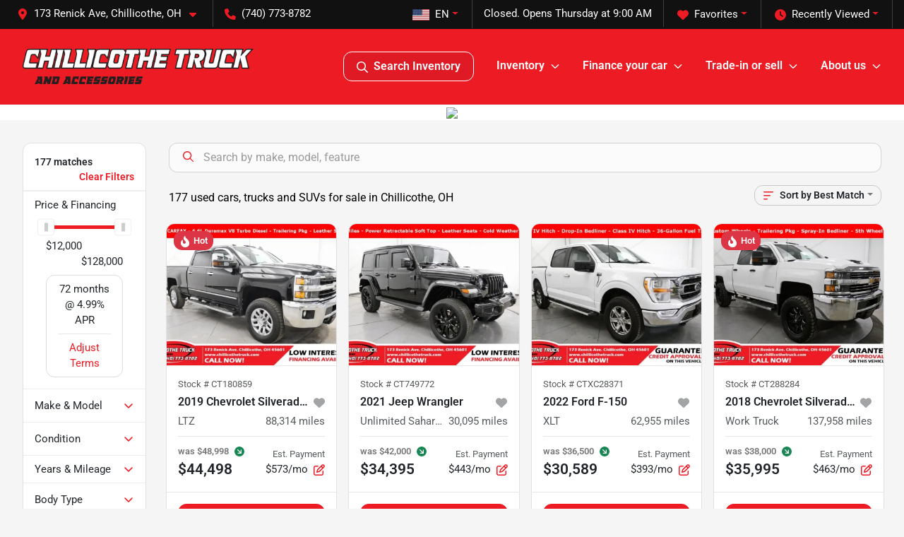

--- FILE ---
content_type: text/html; charset=utf-8
request_url: https://www.chillicothetruck.com/inventory?page=5
body_size: 32056
content:
<!DOCTYPE html><html lang="en"><head><meta charSet="utf-8" data-next-head=""/><meta name="viewport" content="width=device-width, initial-scale=1.0" class="jsx-2317340308" data-next-head=""/><link rel="icon" href="https://static.overfuel.com/dealers/chillicothe-truck-and-accessories/image/favicon-32x32.png" class="jsx-2317340308" data-next-head=""/><link rel="apple-touch-icon" sizes="180x180" href="https://static.overfuel.com/dealers/chillicothe-truck-and-accessories/image/apple-touch-icon.png" class="jsx-2317340308" data-next-head=""/><link rel="icon" type="image/png" sizes="192x192" href="https://static.overfuel.com/dealers/chillicothe-truck-and-accessories/image/android-chrome-192x192.png" class="jsx-2317340308" data-next-head=""/><link rel="icon" type="image/png" sizes="512x512" href="https://static.overfuel.com/dealers/chillicothe-truck-and-accessories/image/android-chrome-512x512.png" class="jsx-2317340308" data-next-head=""/><meta property="og:url" content="https://www.chillicothetruck.com/inventory?page=5" class="jsx-2317340308" data-next-head=""/><meta property="og:site_name" content="Chillicothe Truck" class="jsx-2317340308" data-next-head=""/><meta property="og:type" content="website" class="jsx-2317340308" data-next-head=""/><meta property="og:image" content="https://static.overfuel.com/dealers/chillicothe-truck-and-accessories/image/chillicothe-truck-og.webp" class="jsx-2317340308" data-next-head=""/><meta name="format-detection" content="telephone=no,address=no" class="jsx-2317340308" data-next-head=""/><meta name="google-site-verification" content="XcoKOlsJPdUcvFj5ECENgDgSwt8B8Fapsk_Mk1itYNk" class="jsx-2317340308" data-next-head=""/><meta name="google-site-verification" content="Xz4dq9H2QQfkfmZjIOJmqUUrznqUA7YwwpwJPnYw7WE" class="jsx-2317340308" data-next-head=""/><link rel="preload" href="/font/roboto-v48-latin-regular.woff2" as="font" type="font/woff2" crossorigin="anonymous" class="jsx-b1edb5e55a1a9cb8" data-next-head=""/><link rel="preload" href="/font/roboto-v48-latin-600.woff2" as="font" type="font/woff2" crossorigin="anonymous" class="jsx-b1edb5e55a1a9cb8" data-next-head=""/><link rel="preload" href="/font/roboto-v48-latin-900.woff2" as="font" type="font/woff2" crossorigin="anonymous" class="jsx-b1edb5e55a1a9cb8" data-next-head=""/><title data-next-head="">177 used cars, trucks and SUVs for sale in Chillicothe, OH : page 5 | Chillicothe Truck</title><meta property="og:title" content="177 used cars, trucks and SUVs for sale in Chillicothe, OH : page 5 | Chillicothe Truck" data-next-head=""/><meta name="description" content="Shop Chillicothe Truck selection of 177 used cars, trucks and SUVs for sale in Chillicothe, OH" data-next-head=""/><meta property="og:description" content="Shop Chillicothe Truck selection of 177 used cars, trucks and SUVs for sale in Chillicothe, OH" data-next-head=""/><link rel="canonical" href="https://www.chillicothetruck.com/inventory/page/5" data-next-head=""/><link rel="prev" href="https://www.chillicothetruck.com/inventory?page=5/page/4" data-next-head=""/><link rel="next" href="https://www.chillicothetruck.com/inventory?page=5/page/6" data-next-head=""/><link rel="preload" href="/_next/static/css/58b43e3c8017d3ba.css" as="style"/><script src="https://cdn.complyauto.com/cookiebanner/banner/a58c188c-ba3e-4e15-8a3f-82d9ef533c4e/blocker.js" crossorigin="anonymous" class="jsx-2317340308" data-next-head=""></script><script type="application/ld+json" class="jsx-2317340308" data-next-head="">{"@context":"https://schema.org","@type":"Organization","url":"https://www.chillicothetruck.com","logo":"https://static.overfuel.com/dealers/chillicothe-truck-and-accessories/image/android-chrome-192x192.png"}</script><link rel="preload" as="image" imageSrcSet="https://static.overfuel.com/dealers/chillicothe-truck-and-accessories/image/logo.webp?w=384&amp;q=80 1x, https://static.overfuel.com/dealers/chillicothe-truck-and-accessories/image/logo.webp?w=750&amp;q=80 2x" fetchPriority="high" data-next-head=""/><link rel="preload" as="image" imageSrcSet="https://static.overfuel.com/dealers/chillicothe-truck-and-accessories/image/logo.webp?w=256&amp;q=80 1x, https://static.overfuel.com/dealers/chillicothe-truck-and-accessories/image/logo.webp?w=640&amp;q=80 2x" fetchPriority="high" data-next-head=""/><script id="fuel-script">
!function(){"use strict";let e=Document.prototype.createElement,t=["maps.googleapis.com","static.overfuel.com","_next",],r=["google-analytics","googletag","gtm","clarity","fbevents","adobe","tiqcdn","fluency","trueframe","edmunds","carnow",];Document.prototype.createElement=function(n,o){let c=e.call(this,n,o);return"string"==typeof n&&"script"===n.toLowerCase()&&Object.defineProperty(c,"src",{configurable:!0,enumerable:!0,get:()=>c.getAttribute("src"),set(e){(function e(r){try{let n=new URL(r,document.baseURI);return t.some(e=>n.hostname.includes(e))}catch{return!1}})(e)||(function e(t){try{let n=new URL(t,document.baseURI);return r.some(e=>n.hostname.includes(e))}catch{return!1}}(e),c.setAttribute("async","")),c.setAttribute("src",e)}}),c}}();
</script><script id="gainit" data-nscript="beforeInteractive">
            window.dataLayer = window.dataLayer || [];
            function gtag(){ window.dataLayer.push(arguments); }
            gtag('js', new Date());
            gtag('config', 'G-72EH1MPNXR');
            
          </script><script id="fbqtag" data-nscript="beforeInteractive">
            !function(f,b,e,v,n,t,s)
            {if(f.fbq)return;n=f.fbq=function(){n.callMethod?
            n.callMethod.apply(n,arguments):n.queue.push(arguments)};
            if(!f._fbq)f._fbq=n;n.push=n;n.loaded=!0;n.version='2.0';
            n.queue=[];t=b.createElement(e);t.async=!0;
            t.src=v;s=b.getElementsByTagName(e)[0];
            s.parentNode.insertBefore(t,s)}(window, document,'script',
            'https://connect.facebook.net/en_US/fbevents.js');
            fbq('init', '707762680042723');
            fbq('track', 'PageView');
          </script><link rel="stylesheet" href="/_next/static/css/58b43e3c8017d3ba.css" data-n-g=""/><noscript data-n-css=""></noscript><script defer="" noModule="" src="/_next/static/chunks/polyfills-42372ed130431b0a.js"></script><script id="gatag" src="/gtag/js?id=G-72EH1MPNXR&amp;l=dataLayer" defer="" data-nscript="beforeInteractive"></script><script defer="" src="/_next/static/chunks/8475.47831073e1b6ffaf.js"></script><script defer="" src="/_next/static/chunks/5601.9c144d6328ba2581.js"></script><script defer="" src="/_next/static/chunks/4744.3238be3c0e11f459.js"></script><script defer="" src="/_next/static/chunks/748.c76f477143a8f116.js"></script><script defer="" src="/_next/static/chunks/2056.fe5fbb4ced7daed5.js"></script><script defer="" src="/_next/static/chunks/04ce947b-1a2fb7fb7f4eb2eb.js"></script><script defer="" src="/_next/static/chunks/7115-0e695373b530fcce.js"></script><script defer="" src="/_next/static/chunks/9320-d3cb4c548ab2883c.js"></script><script defer="" src="/_next/static/chunks/655-f32d8bd654120190.js"></script><script defer="" src="/_next/static/chunks/2033-ccbb47b0b86c3b08.js"></script><script defer="" src="/_next/static/chunks/872.15bd6bfb5d8cdca5.js"></script><script defer="" src="/_next/static/chunks/4610.cb5fe67beaf7f1de.js"></script><script defer="" src="/_next/static/chunks/3014.a9a0b5ab652f98e8.js"></script><script defer="" src="/_next/static/chunks/476.d481209788d7a27f.js"></script><script defer="" src="/_next/static/chunks/5966.a132af2705f5f969.js"></script><script defer="" src="/_next/static/chunks/4116.b23f12c7cc68b06b.js"></script><script defer="" src="/_next/static/chunks/6985.c321d642c328bfd5.js"></script><script defer="" src="/_next/static/chunks/4851.6e2fd352c54a4585.js"></script><script defer="" src="/_next/static/chunks/1125.b585ff32d6657eb2.js"></script><script src="/_next/static/chunks/webpack-399c606c53bebe87.js" defer=""></script><script src="/_next/static/chunks/framework-77dff60c8c44585c.js" defer=""></script><script src="/_next/static/chunks/main-819ca9995167ee4f.js" defer=""></script><script src="/_next/static/chunks/pages/_app-d70018bfe3524097.js" defer=""></script><script src="/_next/static/chunks/8230-fd615141ef99310a.js" defer=""></script><script src="/_next/static/chunks/7856-db7bf741a0ee53d2.js" defer=""></script><script src="/_next/static/chunks/4587-68b5c796bc85d386.js" defer=""></script><script src="/_next/static/chunks/1423-77cd04bb72d43ce6.js" defer=""></script><script src="/_next/static/chunks/4761-d55ae15e52027e06.js" defer=""></script><script src="/_next/static/chunks/6554-17ce05496a22ed1d.js" defer=""></script><script src="/_next/static/chunks/2439-be50dbabb48591ef.js" defer=""></script><script src="/_next/static/chunks/4204-2d23ae957a7fea54.js" defer=""></script><script src="/_next/static/chunks/9086-57110936e1d9f18a.js" defer=""></script><script src="/_next/static/chunks/4159-72e26b6c8b5e4fcf.js" defer=""></script><script src="/_next/static/chunks/8670-5388bb14ca8a6ed3.js" defer=""></script><script src="/_next/static/chunks/7265-749e906ff613fcd6.js" defer=""></script><script src="/_next/static/chunks/2775-3db6e184bc3b7a64.js" defer=""></script><script src="/_next/static/chunks/1646-3e7dd0c8dea625e4.js" defer=""></script><script src="/_next/static/chunks/pages/inventory-9ad38f51278e71a2.js" defer=""></script><script src="/_next/static/XE9xagMHA1U-JC25TmpqN/_buildManifest.js" defer=""></script><script src="/_next/static/XE9xagMHA1U-JC25TmpqN/_ssgManifest.js" defer=""></script><style id="__jsx-b1edb5e55a1a9cb8">@font-face{font-display:s block;font-family:"Roboto";font-style:normal;font-weight:400;src:url("/font/roboto-v48-latin-regular.woff2")format("woff2")}@font-face{font-display:block;font-family:"Roboto";font-style:normal;font-weight:600;src:url("/font/roboto-v48-latin-600.woff2")format("woff2")}@font-face{font-display:block;font-family:"Roboto";font-style:normal;font-weight:900;src:url("/font/roboto-v48-latin-900.woff2")format("woff2")}body{font-family:"Roboto",system-ui,Arial,sans-serif!important}</style><style id="__jsx-2317340308">:root{--color-primary:#ed1b24;--color-secondary:#111;--color-highlight:#c11826;--persistent-banner-background-color:#ed1b24;--persistent-banner-text-color:#212529;--srp-height:67%;--cookie-consent-bg:#343a40;--cookie-consent-text:#fff;--cookie-consent-link:#fff}body{letter-spacing:0;background:#f5f5f5;font-size:.95rem;top:0px!important} #mobile-nav{background:#ed1b24}#header-nav ul li{position:relative;color:#fff;display:inline-block;padding:1.5rem 1rem;text-transform:none;font-size:16px}#header-nav a.noChildren{color:#fff}.text-primary,svg.text-primary,.blog-article a:not(.btn),.blog-article a:not(.btn):visited{color:var(--color-primary)!important;fill:var(--color-primary)}.blog-article a:not(.btn) svg,.blog-article a:not(.btn):visited svg{fill:var(--color-primary)!important}.bg-preheader{background:#111;color:#fff}.text-preheader{color:#fff!important}.bg-preheader i,.bg-preheader svg,.bg-preheader .dropdown-toggle::after{color:#ed1b24!important;fill:#ed1b24!important}.bg-header{background:#ed1b24}.bg-footer{background:#111}.bg-heroSearch{background:black;padding:6rem 0;position:relative;overflow-x:clip;-webkit-background-size:cover!important;-moz-background-size:cover!important;-o-background-size:cover!important;background-size:cover!important;background-position:center center;background-repeat:no-repeat}.bg-heroSearch #hero-img{left:0;bottom:0}.text-highlight{color:#c11826!important}.btn-outline-primary,.btn-outline-primary:hover{border-color:var(--color-primary);color:var(--color-primary)}.btn-outline-primary svg,.btn-outline-primary:hover svg,.btn-link svg{fill:var(--color-primary)}#top-banner svg{fill:#fff!important}.btn-outline-primary:focus{color:inherit}.btn-default:active{color:white!important}.btn-default:active svg{fill:white}.btn-link.show svg{fill:white!important}.btn-link.show::after{color:#fff!important}.cElement a,.cElement a:hover{color:var(--color-primary)}.cElement a.btn:not(.btn-outline-primary):not(.btn-primary){color:#fff}.split-boxes{background-image:linear-gradient(90deg,var(--color-secondary),var(--color-secondary)50%,var(--color-primary)0,var(--color-primary))}.img-srp-container:before{display:block;content:"";width:100%;padding-top:67%}.btn-outline-primary:disabled{color:var(--color-primary)!important;border-color:var(--color-primary)!important}.aiBg{position:relative;background:linear-gradient(90deg,var(--color-primary),#ccc);border-radius:14px;padding:2px}.aiBg input{border:0!important;z-index:5}.react-datepicker__day--selected,.react-datepicker__day--in-selecting-range,.react-datepicker__day--in-range,.react-datepicker__month-text--selected,.react-datepicker__month-text--in-selecting-range,.react-datepicker__month-text--in-range,.react-datepicker__quarter-text--selected,.react-datepicker__quarter-text--in-selecting-range,.react-datepicker__quarter-text--in-range,.react-datepicker__year-text--selected,.react-datepicker__year-text--in-selecting-range,.react-datepicker__year-text--in-range,.react-datepicker__day--keyboard-selected:hover,.react-datepicker__month-text--keyboard-selected:hover,.react-datepicker__quarter-text--keyboard-selected:hover,.react-datepicker__year-text--keyboard-selected:hover{background-color:var(--color-primary);color:white}.text-secondary{color:var(--color-secondary)!important}.ribbon span{background-color:var(--color-primary)!important}.border-primary,html:not([dir=rtl]) .border-primary,html[dir=rtl] .border-primary{border-color:var(--color-primary)!important}.drag-active{border:1px dashed var(--color-primary)!important}.progress-bar,.bg-primary,.badge-primary,.btn-primary,.nav-pills .nav-link.active,.nav-pills .nav-link.active:hover,.nav-pills .nav-link.active:focus,.btn-check:checked+.btn,.btn.active,.btn.show,.btn:first-child:active,:not(.btn-check)+.btn:active{background-color:var(--color-primary)!important}.btn-primary,.btn-check:checked+.btn,.btn.active,.btn.show,.btn:first-child:active,:not(.btn-check)+.btn:active{border-color:var(--color-primary)!important}.btn-secondary{background-color:var(--color-secondary)!important;border-color:var(--color-secondary)!important}.btn-secondary:focus,.btn-secondary.focus{border-color:var(--color-secondary)!important}.btn-primary:focus,.btn-primary.focus{border-color:var(--color-primary)!important}.btn-primary.disabled,.btn-primary:disabled{border-color:var(--color-primary)!important;background:var(--color-primary)!important}.border-theme,.btn-group .btn-primary,.input-group-prepend .btn-primary,.input-group-append .btn-primary{border-color:var(--color-primary)!important}.rdp-button:focus:not([disabled]),.rdp-button:active:not([disabled]){background-color:#f5f5f5!important;border-color:var(--color-primary)!important}.rdp-day_selected:not([disabled]),.rdp-day_selected:focus:not([disabled]),.rdp-day_selected:active:not([disabled]),.rdp-day_selected:hover:not([disabled]){background-color:var(--color-primary)!important}.btn-group .active svg{color:var(--color-primary)!important}#header-nav ul li::after{border-color:var(--color-primary)!important}.bg-secondary,.badge-secondary{background-color:var(--color-secondary)!important;color:white!important}#languagedropdown{color:#fff;text-decoration:none;margin-top:-3px}.goog-te-combo{width:100%;background:#111!important;color:#fff!important;border:none;font-size:.9rem!important;font-family:inherit!important;margin:1px 0!important;-webkit-appearance:none}#persistent_banner_desktop,#persistent_banner_mobile,#persistent_banner_desktop a,#persistent_banner_mobile a{background-color:#ed1b24;z-index:5;color:#212529!important}.gg-app{z-index:1!important}@media(max-width:575px){.bg-heroSearch #hero-img-mobile{object-fit:cover;width:100%!important;height:100%!important;top:0}
        }@media(min-width:576px){.bg-heroSearch{padding:7rem 0;position:relative;background-image:url("https://static.overfuel.com/dealers/chillicothe-truck-and-accessories/image/chillicothe_truck_hero_lot.webp");-webkit-background-size:cover!important;-moz-background-size:cover!important;-o-background-size:cover!important;background-size:cover!important;background-position:top center;background-repeat:no-repeat}.srpCardLocation{cursor:default!important}.srpCardLocation .fa-phone{display:none!important}}#top-banner {background-color: #676767 !important; }
        
        #header-nav svg { fill: white !important; }

.bg-header #search_desktop { color: #fff !important; border: 1px solid #fff !important; }

@media screen and (max-width: 575px) {
  .bg-heroSearch { padding: 2.8rem 0; }
}

.ipacketdesktop { min-height: 543 !important; }

        

        
      </style><style id="__jsx-1139715367">.container-fluid{max-width:2548px!important}#desktop-search{width:100%}#header-nav ul li,#search_desktop{font-weight:600}#header-nav ul li ul{top:3.5rem;border-radius:12px}#header-nav ul>li:last-of-type{padding-right:0!important}#header-nav ul li ul li{font-weight:normal!important}.searchInventory{border-color:#E8E8E8!important;padding:1.5rem 1rem}.searchInventory svg{fill:#ed1b24}#googletranslate{padding-top:.6rem}.route-home #persistent-search{display:none}.card{overflow:hidden;border:1px solid transparent!important;box-shadow:0 0 0!important;border:1px solid#e1e1e1!important;border-radius:12px!important}.card-header{border-radius:12px 12px 0 0!important}.card-footer:last-child{border-radius:0 0 12px 12px!important}.rounded,.btn,input,.form-control,#home-search-wrapper,.custom-select{border-radius:12px!important}.rounded_bottom{border-bottom-left-radius:12px;border-bottom-right-radius:12px}.btn-group .btn:first-child{border-radius:12px 0 0 12px!important}.btn-group .btn:last-child{border-radius:0 12px 12px 0!important}.btn-group .btn{border-radius:0!important}.btn-group .btn.active{border-color:#ed1b24!important}.input-group>.form-control:not(.border-radius-0):not(:first-child),.input-group>.custom-select:not(.border-radius-0):not(:first-child){border-radius:0 12px 12px 0!important}.input-group>.input-group-text.prepend:first-of-type{border-radius:12px 0 0 12px!important}.input-group>.input-group-text.append:last-of-type{border-radius:0 12px 12px 0!important}.border-radius-0{border-radius:0 0 0 0!important;border-bottom-right-radius:0!important;border-bottom-left-radius:0!important;border-top-right-radius:0!important;border-top-left-radius:0!important}.accordion-item:first-of-type{border-radius:12px 12px 0 0!important}.accordion-item:last-of-type{border-radius:0 0 12px 12px!important}</style><style data-styled="" data-styled-version="6.3.8">.dYClpH{position:absolute;left:0;width:100%;fill:rgba(255,255,255,0.75);z-index:2;text-align:center;}/*!sc*/
.dYClpH .active{fill:#fff;}/*!sc*/
@media(min-width:575px){.dYClpH{display:none;}}/*!sc*/
data-styled.g8[id="sc-a592eecc-1"]{content:"dYClpH,"}/*!sc*/
.hAziuE{position:absolute;top:5px;left:0;width:100%;height:100%;z-index:1;}/*!sc*/
.hAziuE .left-toggle{position:absolute;background-color:rgb(0,0,0,.6);top:35%;left:0;padding:0.5rem;}/*!sc*/
.hAziuE .right-toggle{position:absolute;background-color:rgb(0,0,0,.6);top:35%;right:0;padding:0.5rem;}/*!sc*/
@media(min-width:575px){.hAziuE .toggle{display:none;}.hAziuE:hover .toggle{display:block!important;}}/*!sc*/
data-styled.g9[id="sc-a592eecc-2"]{content:"hAziuE,"}/*!sc*/
.bPXTyO{position:fixed;content:'';top:63px;left:0;z-index:25;}/*!sc*/
.bPXTyO.searchVisible{height:calc(100% - 67px);overflow:scroll;}/*!sc*/
data-styled.g19[id="sc-2cecbaee-0"]{content:"bPXTyO,"}/*!sc*/
</style></head><body> <link rel="preload" as="image" imageSrcSet="https://static.overfuel.com/dealers/chillicothe-truck-and-accessories/image/logo.webp?w=384&amp;q=80 1x, https://static.overfuel.com/dealers/chillicothe-truck-and-accessories/image/logo.webp?w=750&amp;q=80 2x" fetchPriority="high"/><link rel="preload" as="image" imageSrcSet="https://static.overfuel.com/dealers/chillicothe-truck-and-accessories/image/logo.webp?w=256&amp;q=80 1x, https://static.overfuel.com/dealers/chillicothe-truck-and-accessories/image/logo.webp?w=640&amp;q=80 2x" fetchPriority="high"/><link rel="preload" as="image" href="https://icodealers.kbb.com/images/Autotrader/DWSI/Assets/other/12_Q3_158_TIM_WebBanner_940x84_TradeIn.jpg"/><link rel="preload" as="image" href="https://icodealers.kbb.com/images/Autotrader/DWSI/Assets/other/12_Q3_158_TIM_WebBanner_325x95_Sell_5.jpg"/><link rel="preload" as="image" imageSrcSet="https://static.overfuel.com/photos/162/1077485/image-1-thumb.webp?w=640&amp;q=80 1x, https://static.overfuel.com/photos/162/1077485/image-1-thumb.webp?w=1920&amp;q=80 2x" fetchPriority="high"/><link rel="preload" as="image" imageSrcSet="https://static.overfuel.com/photos/162/1077485/image-2-thumb.webp?w=640&amp;q=80 1x, https://static.overfuel.com/photos/162/1077485/image-2-thumb.webp?w=1920&amp;q=80 2x" fetchPriority="high"/><link rel="preload" as="image" imageSrcSet="https://static.overfuel.com/photos/162/958351/image-1-thumb.webp?w=640&amp;q=80 1x, https://static.overfuel.com/photos/162/958351/image-1-thumb.webp?w=1920&amp;q=80 2x" fetchPriority="high"/><link rel="preload" as="image" imageSrcSet="https://static.overfuel.com/photos/162/958351/image-2-thumb.webp?w=640&amp;q=80 1x, https://static.overfuel.com/photos/162/958351/image-2-thumb.webp?w=1920&amp;q=80 2x" fetchPriority="high"/><link rel="preload" as="image" imageSrcSet="https://static.overfuel.com/photos/162/1169839/image-1-thumb.webp?w=640&amp;q=80 1x, https://static.overfuel.com/photos/162/1169839/image-1-thumb.webp?w=1920&amp;q=80 2x" fetchPriority="high"/><link rel="preload" as="image" imageSrcSet="https://static.overfuel.com/photos/162/1169839/image-2-thumb.webp?w=640&amp;q=80 1x, https://static.overfuel.com/photos/162/1169839/image-2-thumb.webp?w=1920&amp;q=80 2x" fetchPriority="high"/><link rel="preload" as="image" imageSrcSet="https://static.overfuel.com/photos/162/1178770/image-1-thumb.webp?w=640&amp;q=80 1x, https://static.overfuel.com/photos/162/1178770/image-1-thumb.webp?w=1920&amp;q=80 2x" fetchPriority="high"/><link rel="preload" as="image" imageSrcSet="https://static.overfuel.com/photos/162/1178770/image-2-thumb.webp?w=640&amp;q=80 1x, https://static.overfuel.com/photos/162/1178770/image-2-thumb.webp?w=1920&amp;q=80 2x" fetchPriority="high"/><link rel="preload" as="image" imageSrcSet="https://static.overfuel.com/photos/162/1124881/image-1-thumb.webp?w=640&amp;q=80 1x, https://static.overfuel.com/photos/162/1124881/image-1-thumb.webp?w=1920&amp;q=80 2x" fetchPriority="high"/><link rel="preload" as="image" imageSrcSet="https://static.overfuel.com/photos/162/1124881/image-2-thumb.webp?w=640&amp;q=80 1x, https://static.overfuel.com/photos/162/1124881/image-2-thumb.webp?w=1920&amp;q=80 2x" fetchPriority="high"/><link rel="preload" as="image" imageSrcSet="https://static.overfuel.com/photos/162/1117906/image-1-thumb.webp?w=640&amp;q=80 1x, https://static.overfuel.com/photos/162/1117906/image-1-thumb.webp?w=1920&amp;q=80 2x" fetchPriority="high"/><link rel="preload" as="image" imageSrcSet="https://static.overfuel.com/photos/162/1117906/image-2-thumb.webp?w=640&amp;q=80 1x, https://static.overfuel.com/photos/162/1117906/image-2-thumb.webp?w=1920&amp;q=80 2x" fetchPriority="high"/><div id="__next"><script type="application/ld+json" class="jsx-2317340308">{"@context":"https://schema.org","@type":["AutoDealer","LocalBusiness"],"name":"Chillicothe Truck","image":"https://static.overfuel.com/dealers/chillicothe-truck-and-accessories/image/chillicothe-truck-og.webp","@id":"https://www.chillicothetruck.com/#organization","url":"https://www.chillicothetruck.com/","telephone":"+17407738782","address":{"@type":"PostalAddress","streetAddress":"173 Renick Ave","addressLocality":"Chillicothe","addressRegion":"OH","postalCode":"45601","addressCountry":"US"},"geo":{"@type":"GeoCoordinates","latitude":39.3343994,"longitude":-82.9483835},"openingHoursSpecification":[{"@type":"OpeningHoursSpecification","dayOfWeek":"Monday","opens":"09:00","closes":"19:00"},{"@type":"OpeningHoursSpecification","dayOfWeek":"Tuesday","opens":"09:00","closes":"19:00"},{"@type":"OpeningHoursSpecification","dayOfWeek":"Wednesday","opens":"09:00","closes":"19:00"},{"@type":"OpeningHoursSpecification","dayOfWeek":"Thursday","opens":"09:00","closes":"19:00"},{"@type":"OpeningHoursSpecification","dayOfWeek":"Friday","opens":"09:00","closes":"18:00"},{"@type":"OpeningHoursSpecification","dayOfWeek":"Saturday","opens":"09:00","closes":"17:00"}],"sameAs":["https://www.facebook.com/chillicothetruckohio","https://www.instagram.com/chillicothetruck/"],"aggregateRating":{"@type":"AggregateRating","ratingValue":4.5,"reviewCount":2398},"hasMap":"https://maps.google.com/?q=173+Renick+Ave+Chillicothe+OH+45601","contactPoint":[{"@type":"ContactPoint","contactType":"Sales","telephone":"+17407738782","availableLanguage":["English","Spanish"],"areaServed":"US"}],"knowsAbout":["used cars","trade-in","auto financing","vehicle service"]}</script><div translate="no" class="jsx-2317340308 notranslate"><div id="google_translate_element" style="display:none" class="jsx-2317340308"></div></div><div class="mode-undefined full_width route-srp"><noscript><img height="1" width="1" style="display:none" src="https://www.facebook.com/tr?id=707762680042723&amp;ev=PageView&amp;noscript=1" alt=""/></noscript><header role="banner" class="d-none d-xl-block " id="header-desktop"><div class="border-bottom bg-preheader text-preheader theme-dark"><div class="container-fluid"><div class="row"><div class="col"><div class="py-2 ps-2 pe-3 d-inline-block cursor-pointer border-end position-relative locationDropdown" role="button" data-cy="header-location-dropdown"><span class="d-inline-block faIcon ofa-solid ofa-location-dot me-2"><svg height="16" width="16" fill="inherit"><use xlink:href="/solid.svg#location-dot"></use></svg></span><span class="d-inline-block me-1 notranslate">173 Renick Ave, Chillicothe, OH<span class="d-inline-block faIcon ofa-solid ofa-caret-down ms-2"><svg height="16" width="16" fill="inherit"><use xlink:href="/solid.svg#caret-down"></use></svg></span></span></div><div class="py-2  px-3 d-inline-block "><span data-cy="header-phone" role="button" class="text-preheader"><span class="d-inline-block faIcon ofa-solid ofa-phone me-2"><svg height="16" width="16" fill="inherit"><use xlink:href="/solid.svg#phone"></use></svg></span>(740) 773-8782</span></div><div class="float-end py-2 text-end border-end"><div class="dropdown"><button type="button" id="recents" aria-expanded="false" class="py-0 text-decoration-none text-white dropdown-toggle btn btn-link"><span class="d-inline-block faIcon ofa-solid ofa-clock me-2 float-start mt-0"><svg height="16" width="16" fill="inherit"><use xlink:href="/solid.svg#clock"></use></svg></span>Recently Viewed</button></div></div><div class="float-end py-2 border-end text-end"><div class="dropdown"><button type="button" id="favorites" aria-expanded="false" class="py-0 text-decoration-none text-white dropdown-toggle btn btn-link"><span class="d-inline-block faIcon ofa-solid ofa-heart me-2"><svg height="16" width="16" fill="inherit"><use xlink:href="/solid.svg#heart"></use></svg></span>Favorites</button></div></div><div class="py-2 px-3 float-end text-end border-end" id="currentLocation"><span>Closed. Opens Thursday at 9:00 AM</span></div><div class="float-end py-2 border-end text-end"></div></div></div></div></div><div class="px-3 border-bottom bg-header position-relative py-2" id="interior_header"><div class="container-fluid"><div class="d-flex align-items-center"><a title="Chillicothe Truck" id="logo-link" href="/"><img alt="Chillicothe Truck" id="logo" fetchPriority="high" loading="eager" width="327" height="50" decoding="async" data-nimg="1" style="color:transparent" srcSet="https://static.overfuel.com/dealers/chillicothe-truck-and-accessories/image/logo.webp?w=384&amp;q=80 1x, https://static.overfuel.com/dealers/chillicothe-truck-and-accessories/image/logo.webp?w=750&amp;q=80 2x" src="https://static.overfuel.com/dealers/chillicothe-truck-and-accessories/image/logo.webp?w=750&amp;q=80"/></a><div class="ms-auto" id="header-nav"><ul><li class="searchInventory"><button type="button" id="search_desktop" title="Browse Inventory" class="text-decoration-none text-dark bg-light btn btn-link"><span class="d-inline-block faIcon ofa-regular ofa-magnifying-glass me-2"><svg height="16" width="16" fill="inherit"><use xlink:href="/regular.svg#magnifying-glass"></use></svg></span>Search Inventory</button></li><li class="cursor-pointer">Inventory<span class="d-inline-block faIcon ofa-regular ofa-angle-down ms-2 text-primary"><svg height="15" width="14" fill="#ed1b24"><use xlink:href="/regular.svg#angle-down"></use></svg></span><ul><li class="cursor-pointer"><a target="_self" title="All inventory" class="" href="/inventory">All inventory</a></li><li class="cursor-pointer"><a target="_self" title="Trucks under $20K" class="" href="/cars-under-20000-for-sale">Trucks under $20K</a></li><li class="cursor-pointer"><a target="_self" title="Diesel trucks" class="" href="/diesel-trucks">Diesel trucks</a></li><li class="cursor-pointer"><a target="_self" title="Gas trucks" class="" href="/inventory?body[]=Pickup%20truck&amp;fuel[]=Gasoline">Gas trucks</a></li><li class="cursor-pointer"><a target="_self" title="Jeeps" class="" href="/jeep">Jeeps</a></li><li class="cursor-pointer"><a target="_self" title="SUVs" class="" href="/suvs">SUVs</a></li><li class="cursor-pointer"><a target="_self" title="Lifted and custom" class="" href="/inventory?keyword=custom">Lifted and custom</a></li></ul></li><li class="cursor-pointer">Finance your car<span class="d-inline-block faIcon ofa-regular ofa-angle-down ms-2 text-primary"><svg height="15" width="14" fill="#ed1b24"><use xlink:href="/regular.svg#angle-down"></use></svg></span><ul><li class="cursor-pointer"><a target="_self" title="Get approved" class="" href="/car-loan">Get approved</a></li><li class="cursor-pointer"><a target="_self" title="Car loan calculator" class="" href="/car-loan-calculator">Car loan calculator</a></li></ul></li><li class="cursor-pointer">Trade-in or sell<span class="d-inline-block faIcon ofa-regular ofa-angle-down ms-2 text-primary"><svg height="15" width="14" fill="#ed1b24"><use xlink:href="/regular.svg#angle-down"></use></svg></span><ul><li class="cursor-pointer"><a target="_self" title="Get trade-in value" class="" href="/trade-in-value">Get trade-in value</a></li><li class="cursor-pointer"><a target="_self" title="We&#x27;ll buy your car" class="" href="/sell-my-car">We&#x27;ll buy your car</a></li></ul></li><li class="cursor-pointer">About us<span class="d-inline-block faIcon ofa-regular ofa-angle-down ms-2 text-primary"><svg height="15" width="14" fill="#ed1b24"><use xlink:href="/regular.svg#angle-down"></use></svg></span><ul><li class="cursor-pointer"><a target="_self" title="About us" class="" href="/about-chillicothe-truck">About us</a></li><li class="cursor-pointer"><a target="_self" title="Contact us" class="" href="/contact-us">Contact us</a></li><li class="cursor-pointer"><a target="_self" title="Directions" class="" href="/direction">Directions</a></li><li class="cursor-pointer"><a target="_self" title="Our stores" class="" href="/our-stores">Our stores</a></li><li class="cursor-pointer"><a target="_self" title="Blog" class="" href="/blog">Blog</a></li></ul></li></ul></div></div><div class="clearfix"></div></div></div><div id="openclosed" class="bg-secondary py-2 px-3 text-white text-center d-none">Closed. Opens Thursday at 9:00 AM</div></header><div id="mobile-nav" class="border-bottom border-bottom d-xl-none position-fixed d-flex align-items-center w-100"><div class="d-flex w-100 align-items-center " id="mobile-header"><div class="text-left w-100 ps-2" id="mobile-logo"><img alt="Chillicothe Truck" fetchPriority="high" loading="eager" width="235" height="36" decoding="async" data-nimg="1" style="color:transparent" srcSet="https://static.overfuel.com/dealers/chillicothe-truck-and-accessories/image/logo.webp?w=256&amp;q=80 1x, https://static.overfuel.com/dealers/chillicothe-truck-and-accessories/image/logo.webp?w=640&amp;q=80 2x" src="https://static.overfuel.com/dealers/chillicothe-truck-and-accessories/image/logo.webp?w=640&amp;q=80"/></div><div class="my-0 ms-auto mobilePhone px-2 "><span class="d-inline-block faIcon ofa-solid ofa-phone h3 my-0"><svg height="25" width="25" fill="#fff"><use xlink:href="/solid.svg#phone"></use></svg></span></div><div class="text-end ps-2 "><span class="d-inline-block faIcon ofa-solid ofa-bars h2 me-1 mb-0 mt-n1"><svg height="29" width="29" fill="#fff"><use xlink:href="/solid.svg#bars"></use></svg></span></div></div></div><div style="height:104px" class="d-block d-xl-none" id="mobile-nav-spacer"></div><script type="application/ld+json"></script><main id="inventory-index" class="position-relative path-inventory"><div class="text-center" style="background:#fff"><a href="https://www.kbb.com/instant-cash-offer/W/75066571/43A6F9B8-DB6C-48C0-A360-F658B2176E3E/" target="_blank" title="Visit the KBB trade-in tool"><img src="https://icodealers.kbb.com/images/Autotrader/DWSI/Assets/other/12_Q3_158_TIM_WebBanner_940x84_TradeIn.jpg" class="d-none d-sm-inline-block"/><img src="https://icodealers.kbb.com/images/Autotrader/DWSI/Assets/other/12_Q3_158_TIM_WebBanner_325x95_Sell_5.jpg" class="d-inline-block d-sm-none"/></a></div><div class="sc-2cecbaee-0 bPXTyO w-100 border-bottom ToolbarMobile bg-white d-block d-xl-none searchHidden"><div class="no-gutters row-bordered text-start text-nowrap sticky-top bg-white border-bottom border-top row"><div class="py-2 pe-2 ps-3 cursor-pointer col-sm-6 col-5"><span class="d-inline-block faIcon ofa-regular ofa-bars-filter text-primary me-2"><svg height="16" width="16" fill="#ed1b24"><use xlink:href="/regular.svg#bars-filter"></use></svg></span>Filters</div><div class="py-2 px-3 col-sm-5 col-5"><span class="d-inline-block faIcon ofa-regular ofa-arrow-down-wide-short text-primary me-2"><svg height="16" width="16" fill="#ed1b24"><use xlink:href="/regular.svg#arrow-down-wide-short"></use></svg></span>Best Match</div><div aria-label="Close" class="py-2 pe-3 text-end  col-sm-1 col-2"><span class="d-inline-block faIcon ofa-regular ofa-magnifying-glass text-primary me-2"><svg height="16" width="16" fill="#ed1b24"><use xlink:href="/regular.svg#magnifying-glass"></use></svg></span></div></div></div><div class="mb-5 container-fluid"><div class="d-flex mt-3"><div class="d-none d-xl-block filter-container w-20"><div class="p-3"><div class="mb-5 mt-3 mt-md-0 notranslate filterCard card"><div class="pt-3 pb-2 bg-white card-header"><div class="card-title h6 font-weight-bold mb-2">177<!-- --> matches</div></div><form data-cy="filter-section" class="pb-0 mt-sm-0"><div class="price-financing card-footer"><div class="cursor-pointer">Price <!-- -->&amp; Financing</div><div class="mt-2 px-3 collapse show"><div class="opacity-100"><div style="transform:scale(1);cursor:inherit;height:24px;display:flex;width:100%"><div style="height:5px;width:100%;border-radius:4px;background:linear-gradient(to right, #ccc 0%, #ccc 0%, #ed1b24 0%, #ed1b24 100%, #ccc 100%, #ccc 100%);align-self:center" class="price-financing-slider"><div style="position:absolute;z-index:0;cursor:grab;user-select:none;touch-action:none;-webkit-user-select:none;-moz-user-select:none;-ms-user-select:none;height:24px;width:24px;border-radius:4px;background-color:#FFF;display:flex;justify-content:center;align-items:center;border:1px solid #eee;outline:0;left:0" tabindex="0" aria-valuemax="128000" aria-valuemin="12000" aria-valuenow="12000" draggable="false" aria-label="Accessibility label" role="slider"><div style="height:12px;width:5px;background-color:#CCC"></div></div><div style="position:absolute;z-index:1;cursor:grab;user-select:none;touch-action:none;-webkit-user-select:none;-moz-user-select:none;-ms-user-select:none;height:24px;width:24px;border-radius:4px;background-color:#FFF;display:flex;justify-content:center;align-items:center;border:1px solid #eee;outline:0;left:0" tabindex="0" aria-valuemax="128000" aria-valuemin="12000" aria-valuenow="128000" draggable="false" aria-label="Accessibility label" role="slider"><div style="height:12px;width:5px;background-color:#CCC"></div></div></div></div><div class="mt-1 no-gutters row"><div class="ms-n3 col">$12,000</div><div class="me-n3 text-end col">$128,000</div></div></div><div class="rounded text-sm border my-2 py-2 px-3 text-center">75<!-- --> months @ <span class="notranslate">NaN<!-- -->%</span> APR<div class="text-primary cursor-pointer border-top mt-2 pt-2">Adjust Terms</div></div><input type="hidden" tabindex="-1" id="minprice" name="price[gt]" value="12000"/><input type="hidden" tabindex="-1" id="maxprice" name="price[lt]" value="128000"/></div></div><div class="card-footer"><div class="cursor-pointer py-1" data-cy="toggle-make-model">Make &amp; Model<span class="d-inline-block faIcon ofa-regular ofa-angle-down text-primary float-end"><svg height="16" width="16" fill="#ed1b24"><use xlink:href="/regular.svg#angle-down"></use></svg></span></div></div><div class="card-footer"><div class="cursor-pointer py-1" data-cy="toggle-filter-condition">Condition<span class="d-inline-block faIcon ofa-regular ofa-angle-down text-primary float-end"><svg height="16" width="16" fill="#ed1b24"><use xlink:href="/regular.svg#angle-down"></use></svg></span></div></div><div class="card-footer"><div class="cursor-pointer" data-cy="toggle-yearsmileage">Years &amp; Mileage<span class="d-inline-block faIcon ofa-regular ofa-angle-down text-primary float-end"><svg height="16" width="16" fill="#ed1b24"><use xlink:href="/regular.svg#angle-down"></use></svg></span></div></div><div class="card-footer"><div class="cursor-pointer py-1" data-cy="toggle-filter-body">Body Type<span class="d-inline-block faIcon ofa-regular ofa-angle-down text-primary float-end"><svg height="16" width="16" fill="#ed1b24"><use xlink:href="/regular.svg#angle-down"></use></svg></span></div></div><div class="card-footer"><div class="cursor-pointer py-1" data-cy="toggle-filter-style">Cab Style<span class="d-inline-block faIcon ofa-regular ofa-angle-down text-primary float-end"><svg height="16" width="16" fill="#ed1b24"><use xlink:href="/regular.svg#angle-down"></use></svg></span></div></div><div class="card-footer"><div class="cursor-pointer py-1" data-cy="toggle-filter-seatingcapacity">Seating Capacity<span class="d-inline-block faIcon ofa-regular ofa-angle-down text-primary float-end"><svg height="16" width="16" fill="#ed1b24"><use xlink:href="/regular.svg#angle-down"></use></svg></span></div></div><div class="card-footer"><div class="cursor-pointer py-1" data-cy="toggle-filter-bedlength">Bed Length<span class="d-inline-block faIcon ofa-regular ofa-angle-down text-primary float-end"><svg height="16" width="16" fill="#ed1b24"><use xlink:href="/regular.svg#angle-down"></use></svg></span></div></div><div class="card-footer"><div class="cursor-pointer py-1" data-cy="toggle-filter-features">Features<span class="d-inline-block faIcon ofa-regular ofa-angle-down text-primary float-end"><svg height="16" width="16" fill="#ed1b24"><use xlink:href="/regular.svg#angle-down"></use></svg></span></div></div><div class="card-footer"><div class="cursor-pointer py-1" data-cy="toggle-filter-exteriorcolor">Exterior Color<span class="d-inline-block faIcon ofa-regular ofa-angle-down text-primary float-end"><svg height="16" width="16" fill="#ed1b24"><use xlink:href="/regular.svg#angle-down"></use></svg></span></div></div><div class="card-footer"><div class="cursor-pointer py-1" data-cy="toggle-filter-interiorcolor">Interior Color<span class="d-inline-block faIcon ofa-regular ofa-angle-down text-primary float-end"><svg height="16" width="16" fill="#ed1b24"><use xlink:href="/regular.svg#angle-down"></use></svg></span></div></div><div class="card-footer"><div class="cursor-pointer py-1" data-cy="toggle-filter-fuel">Fuel Type<span class="d-inline-block faIcon ofa-regular ofa-angle-down text-primary float-end"><svg height="16" width="16" fill="#ed1b24"><use xlink:href="/regular.svg#angle-down"></use></svg></span></div></div><div class="card-footer"><div class="cursor-pointer py-1" data-cy="toggle-filter-transmission">Transmission<span class="d-inline-block faIcon ofa-regular ofa-angle-down text-primary float-end"><svg height="16" width="16" fill="#ed1b24"><use xlink:href="/regular.svg#angle-down"></use></svg></span></div></div><div class="card-footer"><div class="cursor-pointer py-1" data-cy="toggle-filter-drivetrain">Drivetrain<span class="d-inline-block faIcon ofa-regular ofa-angle-down text-primary float-end"><svg height="16" width="16" fill="#ed1b24"><use xlink:href="/regular.svg#angle-down"></use></svg></span></div></div><div class="card-footer"><div class="cursor-pointer py-1" data-cy="toggle-filter-engine">Engine<span class="d-inline-block faIcon ofa-regular ofa-angle-down text-primary float-end"><svg height="16" width="16" fill="#ed1b24"><use xlink:href="/regular.svg#angle-down"></use></svg></span></div></div></form></div></div></div><div class="w-100 ps-0  ps-lg-3 pe-lg-3"><div class="position-relative mt-3"><div class="position-relative"><span class="d-inline-block faIcon ofa-regular ofa-magnifying-glass position-absolute text-primary" style="top:8px;left:20px"><svg height="15" width="15" fill="#ed1b24"><use xlink:href="/regular.svg#magnifying-glass"></use></svg></span><input data-cy="input-search" placeholder="Search by make, model, feature" autoComplete="off" tabindex="-1" style="min-width:300px;max-width:100%" type="text" class="ps-5 mt-0  form-control form-control-lg" name="search" value=""/><button type="button" id="closeMobileSearch" class="my-3 w-100 d-none d-sm-none btn btn-default"><span class="d-inline-block faIcon ofa-regular ofa-angle-left float-start text-muted"><svg height="16" width="16" fill="#a3a4a6"><use xlink:href="/regular.svg#angle-left"></use></svg></span>Close Search</button></div></div><div class="d-flex align-items-center my-3 my-lg-4"><h1 class="inventoryheading text-center text-lg-start m-0">177 used cars, trucks and SUVs for sale in Chillicothe, OH</h1><div class="text-end text-nowrap ms-auto d-flex flex-row justify-content-end"><div class="mt-n2 dropdown"><button type="button" id="sortby" aria-expanded="false" data-cy="sortby" class="text-decoration-none pl-0 border border-dark d-block dropdown-toggle btn btn-link btn-sm"><span class="d-inline-block faIcon ofa-regular ofa-bars-sort text-primary me-2"><svg height="16" width="16" fill="#ed1b24"><use xlink:href="/regular.svg#bars-sort"></use></svg></span><strong data-cy="sortby-selected">Sort by <!-- -->Best Match</strong></button></div></div></div><div id="inventory-grid" class="mt-0 mt-lg-1 row"><div data-vin="1GC1KTEYXKF180859" class="srp-cardcontainer mb-3 ePrice-locked has-discount px-2 make_chevrolet  col-lg-3 col-md-4 col-sm-4 col-12"><div data-cy="vehicle-card" data-priority="true" class="srp-card overflow-hidden h-100 conditionUsed card"><div class="px-0 pt-0 pb-0 card-body"><div class="new-arrival position-relative border-bottom"><div class="bg-danger text-white small py-1 px-2 rounded text-danger font-weight-bold vc-popular"><span class="d-inline-block faIcon ofa-solid ofa-fire-flame-curved me-1 text-white"><svg height="16" width="16" fill="white"><use xlink:href="/solid.svg#fire-flame-curved"></use></svg></span>Hot</div><a data-cy="inventory-link" title="2019 Chevrolet Silverado 2500HD LTZ" class="position-relative" href="/used-cars/2019-chevrolet-silverado-2500hd-ltz-1GC1KTEYXKF180859"><div class="img-srp-container"><div class="sc-a592eecc-2 hAziuE"><div class="toggle left-toggle" data-direction="left"><span class="d-inline-block faIcon ofa-regular ofa-angle-left h2 m-0 text-white"><svg height="29" width="29" fill="white"><use xlink:href="/regular.svg#angle-left"></use></svg></span></div><div class="toggle right-toggle" data-direction="right"><span class="d-inline-block faIcon ofa-regular ofa-angle-right h2 m-0 text-white"><svg height="29" width="29" fill="white"><use xlink:href="/regular.svg#angle-right"></use></svg></span></div></div><div style="top:15px" class="sc-a592eecc-1 dYClpH"><span class="d-inline-block faIcon ofa-regular ofa-circle-dot me-1 active"><svg height="16" width="16" fill="inherit"><use xlink:href="/regular.svg#circle-dot"></use></svg></span><span class="d-inline-block faIcon ofa-solid ofa-circle-small me-1 "><svg height="16" width="16" fill="inherit"><use xlink:href="/solid.svg#circle-small"></use></svg></span><span class="d-inline-block faIcon ofa-solid ofa-circle-small me-1 "><svg height="16" width="16" fill="inherit"><use xlink:href="/solid.svg#circle-small"></use></svg></span><span class="d-inline-block faIcon ofa-solid ofa-circle-small me-1 "><svg height="16" width="16" fill="inherit"><use xlink:href="/solid.svg#circle-small"></use></svg></span><span class="d-inline-block faIcon ofa-solid ofa-circle-small me-1 "><svg height="16" width="16" fill="inherit"><use xlink:href="/solid.svg#circle-small"></use></svg></span></div><img alt="Black 2019 Chevrolet Silverado 2500HD LTZ for sale in Chillicothe, OH" fetchPriority="high" loading="eager" width="640" height="480" decoding="async" data-nimg="1" class="img-srp d-block" style="color:transparent" srcSet="https://static.overfuel.com/photos/162/1077485/image-1-thumb.webp?w=640&amp;q=80 1x, https://static.overfuel.com/photos/162/1077485/image-1-thumb.webp?w=1920&amp;q=80 2x" src="https://static.overfuel.com/photos/162/1077485/image-1-thumb.webp?w=1920&amp;q=80"/><img alt="Photos of 2019 Chevrolet Silverado 2500HD LTZ for sale in Chillicothe, OH at Chillicothe Truck" fetchPriority="high" loading="eager" width="640" height="480" decoding="async" data-nimg="1" class="img-srp d-none" style="color:transparent" srcSet="https://static.overfuel.com/photos/162/1077485/image-2-thumb.webp?w=640&amp;q=80 1x, https://static.overfuel.com/photos/162/1077485/image-2-thumb.webp?w=1920&amp;q=80 2x" src="https://static.overfuel.com/photos/162/1077485/image-2-thumb.webp?w=1920&amp;q=80"/><img alt="Another view of 2019 Chevrolet Silverado 2500HD LTZ for sale in Chillicothe, OH at Chillicothe Truck" fetchPriority="high" loading="lazy" width="640" height="480" decoding="async" data-nimg="1" class="img-srp d-none" style="color:transparent" srcSet="https://static.overfuel.com/photos/162/1077485/image-3-thumb.webp?w=640&amp;q=80 1x, https://static.overfuel.com/photos/162/1077485/image-3-thumb.webp?w=1920&amp;q=80 2x" src="https://static.overfuel.com/photos/162/1077485/image-3-thumb.webp?w=1920&amp;q=80"/><img alt="More photos of 2019 Chevrolet Silverado 2500HD LTZ at Chillicothe Truck, OH" fetchPriority="high" loading="lazy" width="640" height="480" decoding="async" data-nimg="1" class="img-srp d-none" style="color:transparent" srcSet="https://static.overfuel.com/photos/162/1077485/image-4-thumb.webp?w=640&amp;q=80 1x, https://static.overfuel.com/photos/162/1077485/image-4-thumb.webp?w=1920&amp;q=80 2x" src="https://static.overfuel.com/photos/162/1077485/image-4-thumb.webp?w=1920&amp;q=80"/><img alt="More photos of 2019 Chevrolet Silverado 2500HD LTZ at Chillicothe Truck, OH" fetchPriority="high" loading="lazy" width="640" height="480" decoding="async" data-nimg="1" class="img-srp d-none" style="color:transparent" srcSet="https://static.overfuel.com/photos/162/1077485/image-5-thumb.webp?w=640&amp;q=80 1x, https://static.overfuel.com/photos/162/1077485/image-5-thumb.webp?w=1920&amp;q=80 2x" src="https://static.overfuel.com/photos/162/1077485/image-5-thumb.webp?w=1920&amp;q=80"/></div></a></div><div class="px-3 pt-3 pb-0"><div class="d-flex justify-content-between"><small class="opacity-75 srp-stocknum">Stock # <!-- -->CT180859</small></div><div class="no-gutters mt-1 mb-2 row"><div class="col-11"><div class="text-truncate"><a href="/used-cars/2019-chevrolet-silverado-2500hd-ltz-1GC1KTEYXKF180859"><h2 class="h5 m-0 font-weight-bold text-truncate notranslate">2019 Chevrolet Silverado 2500HD</h2></a></div></div><div class="text-end col-1"><span data-cy="btn-favorite" class="d-inline-block faIcon ofa-solid ofa-heart h4 w-100 d-block text-center text-muted h5 cursor-pointer mb-0"><svg height="16" width="16" fill="#a3a4a6"><use xlink:href="/solid.svg#heart"></use></svg></span></div><div class="srp-miles opacity-75 d-flex w-100 mt-1 col-12"><div class="text-truncate" style="height:24px">LTZ<!-- --> </div><div class="ps-2 text-nowrap ms-auto text-end">88,314<!-- --> <!-- -->miles</div></div></div><div class="d-flex align-items-center mb-3 border-top pt-2 srpPriceContainer"><div class="font-weight-bold"><span class="text-muted"><small>was <!-- -->$48,998</small> <span class="d-inline-block faIcon ofa-solid ofa-circle-arrow-down-right ms-1 text-small text-success"><svg height="14" width="14" fill="#198754"><use xlink:href="/solid.svg#circle-arrow-down-right"></use></svg></span><br/></span><span class="h4 font-weight-bold m-0 label-price">$44,498</span></div><div class="text-end text-nowrap ms-auto mt-0"><span class="cursor-pointer" role="button"><small class="opacity-75">Est. Payment</small><br/>$573/mo<span class="d-inline-block faIcon ofa-regular ofa-pen-to-square ms-2 text-primary"><svg height="16" width="16" fill="#ed1b24"><use xlink:href="/regular.svg#pen-to-square"></use></svg></span></span></div></div></div></div><div class="p-3 border-top" data-test="lockPrice"><button type="button" data-cy="btn-LockPrice" class="w-100 btn btn-primary"><span class="d-inline-block faIcon ofa-regular ofa-lock-keyhole me-2"><svg height="16" width="16" fill="inherit"><use xlink:href="/regular.svg#lock-keyhole"></use></svg></span>Lock in market price</button></div><div data-test="srpThirdParty"></div></div></div><div data-vin="1C4HJXEG2MW749772" class="srp-cardcontainer mb-3 ePrice-locked has-discount px-2 make_jeep  col-lg-3 col-md-4 col-sm-4 col-12"><div data-cy="vehicle-card" data-priority="true" class="srp-card overflow-hidden h-100 conditionUsed card"><div class="px-0 pt-0 pb-0 card-body"><div class="new-arrival position-relative border-bottom"><a data-cy="inventory-link" title="2021 Jeep Wrangler Unlimited Sahara High Altitude" class="position-relative" href="/used-cars/2021-jeep-wrangler-unlimited-sahara-high-altitude-1C4HJXEG2MW749772"><div class="img-srp-container"><div class="sc-a592eecc-2 hAziuE"><div class="toggle left-toggle" data-direction="left"><span class="d-inline-block faIcon ofa-regular ofa-angle-left h2 m-0 text-white"><svg height="29" width="29" fill="white"><use xlink:href="/regular.svg#angle-left"></use></svg></span></div><div class="toggle right-toggle" data-direction="right"><span class="d-inline-block faIcon ofa-regular ofa-angle-right h2 m-0 text-white"><svg height="29" width="29" fill="white"><use xlink:href="/regular.svg#angle-right"></use></svg></span></div></div><div style="top:15px" class="sc-a592eecc-1 dYClpH"><span class="d-inline-block faIcon ofa-regular ofa-circle-dot me-1 active"><svg height="16" width="16" fill="inherit"><use xlink:href="/regular.svg#circle-dot"></use></svg></span><span class="d-inline-block faIcon ofa-solid ofa-circle-small me-1 "><svg height="16" width="16" fill="inherit"><use xlink:href="/solid.svg#circle-small"></use></svg></span><span class="d-inline-block faIcon ofa-solid ofa-circle-small me-1 "><svg height="16" width="16" fill="inherit"><use xlink:href="/solid.svg#circle-small"></use></svg></span><span class="d-inline-block faIcon ofa-solid ofa-circle-small me-1 "><svg height="16" width="16" fill="inherit"><use xlink:href="/solid.svg#circle-small"></use></svg></span><span class="d-inline-block faIcon ofa-solid ofa-circle-small me-1 "><svg height="16" width="16" fill="inherit"><use xlink:href="/solid.svg#circle-small"></use></svg></span></div><img alt="Black 2021 Jeep Wrangler Unlimited Sahara High Altitude for sale in Chillicothe, OH" fetchPriority="high" loading="eager" width="640" height="480" decoding="async" data-nimg="1" class="img-srp d-block" style="color:transparent" srcSet="https://static.overfuel.com/photos/162/958351/image-1-thumb.webp?w=640&amp;q=80 1x, https://static.overfuel.com/photos/162/958351/image-1-thumb.webp?w=1920&amp;q=80 2x" src="https://static.overfuel.com/photos/162/958351/image-1-thumb.webp?w=1920&amp;q=80"/><img alt="Photos of 2021 Jeep Wrangler Unlimited Sahara High Altitude for sale in Chillicothe, OH at Chillicothe Truck" fetchPriority="high" loading="eager" width="640" height="480" decoding="async" data-nimg="1" class="img-srp d-none" style="color:transparent" srcSet="https://static.overfuel.com/photos/162/958351/image-2-thumb.webp?w=640&amp;q=80 1x, https://static.overfuel.com/photos/162/958351/image-2-thumb.webp?w=1920&amp;q=80 2x" src="https://static.overfuel.com/photos/162/958351/image-2-thumb.webp?w=1920&amp;q=80"/><img alt="Another view of 2021 Jeep Wrangler Unlimited Sahara High Altitude for sale in Chillicothe, OH at Chillicothe Truck" fetchPriority="high" loading="lazy" width="640" height="480" decoding="async" data-nimg="1" class="img-srp d-none" style="color:transparent" srcSet="https://static.overfuel.com/photos/162/958351/image-3-thumb.webp?w=640&amp;q=80 1x, https://static.overfuel.com/photos/162/958351/image-3-thumb.webp?w=1920&amp;q=80 2x" src="https://static.overfuel.com/photos/162/958351/image-3-thumb.webp?w=1920&amp;q=80"/><img alt="More photos of 2021 Jeep Wrangler Unlimited Sahara High Altitude at Chillicothe Truck, OH" fetchPriority="high" loading="lazy" width="640" height="480" decoding="async" data-nimg="1" class="img-srp d-none" style="color:transparent" srcSet="https://static.overfuel.com/photos/162/958351/image-4-thumb.webp?w=640&amp;q=80 1x, https://static.overfuel.com/photos/162/958351/image-4-thumb.webp?w=1920&amp;q=80 2x" src="https://static.overfuel.com/photos/162/958351/image-4-thumb.webp?w=1920&amp;q=80"/><img alt="More photos of 2021 Jeep Wrangler Unlimited Sahara High Altitude at Chillicothe Truck, OH" fetchPriority="high" loading="lazy" width="640" height="480" decoding="async" data-nimg="1" class="img-srp d-none" style="color:transparent" srcSet="https://static.overfuel.com/photos/162/958351/image-5-thumb.webp?w=640&amp;q=80 1x, https://static.overfuel.com/photos/162/958351/image-5-thumb.webp?w=1920&amp;q=80 2x" src="https://static.overfuel.com/photos/162/958351/image-5-thumb.webp?w=1920&amp;q=80"/></div></a></div><div class="px-3 pt-3 pb-0"><div class="d-flex justify-content-between"><small class="opacity-75 srp-stocknum">Stock # <!-- -->CT749772</small></div><div class="no-gutters mt-1 mb-2 row"><div class="col-11"><div class="text-truncate"><a href="/used-cars/2021-jeep-wrangler-unlimited-sahara-high-altitude-1C4HJXEG2MW749772"><h2 class="h5 m-0 font-weight-bold text-truncate notranslate">2021 Jeep Wrangler</h2></a></div></div><div class="text-end col-1"><span data-cy="btn-favorite" class="d-inline-block faIcon ofa-solid ofa-heart h4 w-100 d-block text-center text-muted h5 cursor-pointer mb-0"><svg height="16" width="16" fill="#a3a4a6"><use xlink:href="/solid.svg#heart"></use></svg></span></div><div class="srp-miles opacity-75 d-flex w-100 mt-1 col-12"><div class="text-truncate" style="height:24px">Unlimited Sahara High Altitude<!-- --> </div><div class="ps-2 text-nowrap ms-auto text-end">30,095<!-- --> <!-- -->miles</div></div></div><div class="d-flex align-items-center mb-3 border-top pt-2 srpPriceContainer"><div class="font-weight-bold"><span class="text-muted"><small>was <!-- -->$42,000</small> <span class="d-inline-block faIcon ofa-solid ofa-circle-arrow-down-right ms-1 text-small text-success"><svg height="14" width="14" fill="#198754"><use xlink:href="/solid.svg#circle-arrow-down-right"></use></svg></span><br/></span><span class="h4 font-weight-bold m-0 label-price">$34,395</span></div><div class="text-end text-nowrap ms-auto mt-0"><span class="cursor-pointer" role="button"><small class="opacity-75">Est. Payment</small><br/>$443/mo<span class="d-inline-block faIcon ofa-regular ofa-pen-to-square ms-2 text-primary"><svg height="16" width="16" fill="#ed1b24"><use xlink:href="/regular.svg#pen-to-square"></use></svg></span></span></div></div></div></div><div class="p-3 border-top" data-test="lockPrice"><button type="button" data-cy="btn-LockPrice" class="w-100 btn btn-primary"><span class="d-inline-block faIcon ofa-regular ofa-lock-keyhole me-2"><svg height="16" width="16" fill="inherit"><use xlink:href="/regular.svg#lock-keyhole"></use></svg></span>Lock in market price</button></div><div data-test="srpThirdParty"></div></div></div><div data-vin="1FTFW1E89NFC28371" class="srp-cardcontainer mb-3 ePrice-locked has-discount px-2 make_ford  col-lg-3 col-md-4 col-sm-4 col-12"><div data-cy="vehicle-card" data-priority="true" class="srp-card overflow-hidden h-100 conditionUsed card"><div class="px-0 pt-0 pb-0 card-body"><div class="new-arrival position-relative border-bottom"><a data-cy="inventory-link" title="2022 Ford F-150 XLT" class="position-relative" href="/used-cars/2022-ford-f-150-xlt-1FTFW1E89NFC28371"><div class="img-srp-container"><div class="sc-a592eecc-2 hAziuE"><div class="toggle left-toggle" data-direction="left"><span class="d-inline-block faIcon ofa-regular ofa-angle-left h2 m-0 text-white"><svg height="29" width="29" fill="white"><use xlink:href="/regular.svg#angle-left"></use></svg></span></div><div class="toggle right-toggle" data-direction="right"><span class="d-inline-block faIcon ofa-regular ofa-angle-right h2 m-0 text-white"><svg height="29" width="29" fill="white"><use xlink:href="/regular.svg#angle-right"></use></svg></span></div></div><div style="top:15px" class="sc-a592eecc-1 dYClpH"><span class="d-inline-block faIcon ofa-regular ofa-circle-dot me-1 active"><svg height="16" width="16" fill="inherit"><use xlink:href="/regular.svg#circle-dot"></use></svg></span><span class="d-inline-block faIcon ofa-solid ofa-circle-small me-1 "><svg height="16" width="16" fill="inherit"><use xlink:href="/solid.svg#circle-small"></use></svg></span><span class="d-inline-block faIcon ofa-solid ofa-circle-small me-1 "><svg height="16" width="16" fill="inherit"><use xlink:href="/solid.svg#circle-small"></use></svg></span><span class="d-inline-block faIcon ofa-solid ofa-circle-small me-1 "><svg height="16" width="16" fill="inherit"><use xlink:href="/solid.svg#circle-small"></use></svg></span><span class="d-inline-block faIcon ofa-solid ofa-circle-small me-1 "><svg height="16" width="16" fill="inherit"><use xlink:href="/solid.svg#circle-small"></use></svg></span></div><img alt="Gray 2022 Ford F-150 XLT for sale in Chillicothe, OH" fetchPriority="high" loading="eager" width="640" height="480" decoding="async" data-nimg="1" class="img-srp d-block" style="color:transparent" srcSet="https://static.overfuel.com/photos/162/1169839/image-1-thumb.webp?w=640&amp;q=80 1x, https://static.overfuel.com/photos/162/1169839/image-1-thumb.webp?w=1920&amp;q=80 2x" src="https://static.overfuel.com/photos/162/1169839/image-1-thumb.webp?w=1920&amp;q=80"/><img alt="Photos of 2022 Ford F-150 XLT for sale in Chillicothe, OH at Chillicothe Truck" fetchPriority="high" loading="eager" width="640" height="480" decoding="async" data-nimg="1" class="img-srp d-none" style="color:transparent" srcSet="https://static.overfuel.com/photos/162/1169839/image-2-thumb.webp?w=640&amp;q=80 1x, https://static.overfuel.com/photos/162/1169839/image-2-thumb.webp?w=1920&amp;q=80 2x" src="https://static.overfuel.com/photos/162/1169839/image-2-thumb.webp?w=1920&amp;q=80"/><img alt="Another view of 2022 Ford F-150 XLT for sale in Chillicothe, OH at Chillicothe Truck" fetchPriority="high" loading="lazy" width="640" height="480" decoding="async" data-nimg="1" class="img-srp d-none" style="color:transparent" srcSet="https://static.overfuel.com/photos/162/1169839/image-3-thumb.webp?w=640&amp;q=80 1x, https://static.overfuel.com/photos/162/1169839/image-3-thumb.webp?w=1920&amp;q=80 2x" src="https://static.overfuel.com/photos/162/1169839/image-3-thumb.webp?w=1920&amp;q=80"/><img alt="More photos of 2022 Ford F-150 XLT at Chillicothe Truck, OH" fetchPriority="high" loading="lazy" width="640" height="480" decoding="async" data-nimg="1" class="img-srp d-none" style="color:transparent" srcSet="https://static.overfuel.com/photos/162/1169839/image-4-thumb.webp?w=640&amp;q=80 1x, https://static.overfuel.com/photos/162/1169839/image-4-thumb.webp?w=1920&amp;q=80 2x" src="https://static.overfuel.com/photos/162/1169839/image-4-thumb.webp?w=1920&amp;q=80"/><img alt="More photos of 2022 Ford F-150 XLT at Chillicothe Truck, OH" fetchPriority="high" loading="lazy" width="640" height="480" decoding="async" data-nimg="1" class="img-srp d-none" style="color:transparent" srcSet="https://static.overfuel.com/photos/162/1169839/image-5-thumb.webp?w=640&amp;q=80 1x, https://static.overfuel.com/photos/162/1169839/image-5-thumb.webp?w=1920&amp;q=80 2x" src="https://static.overfuel.com/photos/162/1169839/image-5-thumb.webp?w=1920&amp;q=80"/></div></a></div><div class="px-3 pt-3 pb-0"><div class="d-flex justify-content-between"><small class="opacity-75 srp-stocknum">Stock # <!-- -->CTXC28371</small></div><div class="no-gutters mt-1 mb-2 row"><div class="col-11"><div class="text-truncate"><a href="/used-cars/2022-ford-f-150-xlt-1FTFW1E89NFC28371"><h2 class="h5 m-0 font-weight-bold text-truncate notranslate">2022 Ford F-150</h2></a></div></div><div class="text-end col-1"><span data-cy="btn-favorite" class="d-inline-block faIcon ofa-solid ofa-heart h4 w-100 d-block text-center text-muted h5 cursor-pointer mb-0"><svg height="16" width="16" fill="#a3a4a6"><use xlink:href="/solid.svg#heart"></use></svg></span></div><div class="srp-miles opacity-75 d-flex w-100 mt-1 col-12"><div class="text-truncate" style="height:24px">XLT<!-- --> </div><div class="ps-2 text-nowrap ms-auto text-end">62,955<!-- --> <!-- -->miles</div></div></div><div class="d-flex align-items-center mb-3 border-top pt-2 srpPriceContainer"><div class="font-weight-bold"><span class="text-muted"><small>was <!-- -->$36,500</small> <span class="d-inline-block faIcon ofa-solid ofa-circle-arrow-down-right ms-1 text-small text-success"><svg height="14" width="14" fill="#198754"><use xlink:href="/solid.svg#circle-arrow-down-right"></use></svg></span><br/></span><span class="h4 font-weight-bold m-0 label-price">$30,589</span></div><div class="text-end text-nowrap ms-auto mt-0"><span class="cursor-pointer" role="button"><small class="opacity-75">Est. Payment</small><br/>$393/mo<span class="d-inline-block faIcon ofa-regular ofa-pen-to-square ms-2 text-primary"><svg height="16" width="16" fill="#ed1b24"><use xlink:href="/regular.svg#pen-to-square"></use></svg></span></span></div></div></div></div><div class="p-3 border-top" data-test="lockPrice"><button type="button" data-cy="btn-LockPrice" class="w-100 btn btn-primary"><span class="d-inline-block faIcon ofa-regular ofa-lock-keyhole me-2"><svg height="16" width="16" fill="inherit"><use xlink:href="/regular.svg#lock-keyhole"></use></svg></span>Lock in market price</button></div><div data-test="srpThirdParty"></div></div></div><div data-vin="1GC1KUEY4JF288284" class="srp-cardcontainer mb-3 ePrice-locked no-discount px-2 make_chevrolet  col-lg-3 col-md-4 col-sm-4 col-12"><div data-cy="vehicle-card" data-priority="true" class="srp-card overflow-hidden h-100 conditionUsed card"><div class="px-0 pt-0 pb-0 card-body"><div class="new-arrival position-relative border-bottom"><div class="bg-danger text-white small py-1 px-2 rounded text-danger font-weight-bold vc-popular"><span class="d-inline-block faIcon ofa-solid ofa-fire-flame-curved me-1 text-white"><svg height="16" width="16" fill="white"><use xlink:href="/solid.svg#fire-flame-curved"></use></svg></span>Hot</div><a data-cy="inventory-link" title="2018 Chevrolet Silverado 2500HD Work Truck" class="position-relative" href="/used-cars/2018-chevrolet-silverado-2500hd-work-truck-1GC1KUEY4JF288284"><div class="img-srp-container"><div class="sc-a592eecc-2 hAziuE"><div class="toggle left-toggle" data-direction="left"><span class="d-inline-block faIcon ofa-regular ofa-angle-left h2 m-0 text-white"><svg height="29" width="29" fill="white"><use xlink:href="/regular.svg#angle-left"></use></svg></span></div><div class="toggle right-toggle" data-direction="right"><span class="d-inline-block faIcon ofa-regular ofa-angle-right h2 m-0 text-white"><svg height="29" width="29" fill="white"><use xlink:href="/regular.svg#angle-right"></use></svg></span></div></div><div style="top:15px" class="sc-a592eecc-1 dYClpH"><span class="d-inline-block faIcon ofa-regular ofa-circle-dot me-1 active"><svg height="16" width="16" fill="inherit"><use xlink:href="/regular.svg#circle-dot"></use></svg></span><span class="d-inline-block faIcon ofa-solid ofa-circle-small me-1 "><svg height="16" width="16" fill="inherit"><use xlink:href="/solid.svg#circle-small"></use></svg></span><span class="d-inline-block faIcon ofa-solid ofa-circle-small me-1 "><svg height="16" width="16" fill="inherit"><use xlink:href="/solid.svg#circle-small"></use></svg></span><span class="d-inline-block faIcon ofa-solid ofa-circle-small me-1 "><svg height="16" width="16" fill="inherit"><use xlink:href="/solid.svg#circle-small"></use></svg></span><span class="d-inline-block faIcon ofa-solid ofa-circle-small me-1 "><svg height="16" width="16" fill="inherit"><use xlink:href="/solid.svg#circle-small"></use></svg></span></div><img alt="White 2018 Chevrolet Silverado 2500HD Work Truck for sale in Chillicothe, OH" fetchPriority="high" loading="eager" width="640" height="480" decoding="async" data-nimg="1" class="img-srp d-block" style="color:transparent" srcSet="https://static.overfuel.com/photos/162/1178770/image-1-thumb.webp?w=640&amp;q=80 1x, https://static.overfuel.com/photos/162/1178770/image-1-thumb.webp?w=1920&amp;q=80 2x" src="https://static.overfuel.com/photos/162/1178770/image-1-thumb.webp?w=1920&amp;q=80"/><img alt="Photos of 2018 Chevrolet Silverado 2500HD Work Truck for sale in Chillicothe, OH at Chillicothe Truck" fetchPriority="high" loading="eager" width="640" height="480" decoding="async" data-nimg="1" class="img-srp d-none" style="color:transparent" srcSet="https://static.overfuel.com/photos/162/1178770/image-2-thumb.webp?w=640&amp;q=80 1x, https://static.overfuel.com/photos/162/1178770/image-2-thumb.webp?w=1920&amp;q=80 2x" src="https://static.overfuel.com/photos/162/1178770/image-2-thumb.webp?w=1920&amp;q=80"/><img alt="Another view of 2018 Chevrolet Silverado 2500HD Work Truck for sale in Chillicothe, OH at Chillicothe Truck" fetchPriority="high" loading="lazy" width="640" height="480" decoding="async" data-nimg="1" class="img-srp d-none" style="color:transparent" srcSet="https://static.overfuel.com/photos/162/1178770/image-3-thumb.webp?w=640&amp;q=80 1x, https://static.overfuel.com/photos/162/1178770/image-3-thumb.webp?w=1920&amp;q=80 2x" src="https://static.overfuel.com/photos/162/1178770/image-3-thumb.webp?w=1920&amp;q=80"/><img alt="More photos of 2018 Chevrolet Silverado 2500HD Work Truck at Chillicothe Truck, OH" fetchPriority="high" loading="lazy" width="640" height="480" decoding="async" data-nimg="1" class="img-srp d-none" style="color:transparent" srcSet="https://static.overfuel.com/photos/162/1178770/image-4-thumb.webp?w=640&amp;q=80 1x, https://static.overfuel.com/photos/162/1178770/image-4-thumb.webp?w=1920&amp;q=80 2x" src="https://static.overfuel.com/photos/162/1178770/image-4-thumb.webp?w=1920&amp;q=80"/><img alt="More photos of 2018 Chevrolet Silverado 2500HD Work Truck at Chillicothe Truck, OH" fetchPriority="high" loading="lazy" width="640" height="480" decoding="async" data-nimg="1" class="img-srp d-none" style="color:transparent" srcSet="https://static.overfuel.com/photos/162/1178770/image-5-thumb.webp?w=640&amp;q=80 1x, https://static.overfuel.com/photos/162/1178770/image-5-thumb.webp?w=1920&amp;q=80 2x" src="https://static.overfuel.com/photos/162/1178770/image-5-thumb.webp?w=1920&amp;q=80"/></div></a></div><div class="px-3 pt-3 pb-0"><div class="d-flex justify-content-between"><small class="opacity-75 srp-stocknum">Stock # <!-- -->CT288284</small></div><div class="no-gutters mt-1 mb-2 row"><div class="col-11"><div class="text-truncate"><a href="/used-cars/2018-chevrolet-silverado-2500hd-work-truck-1GC1KUEY4JF288284"><h2 class="h5 m-0 font-weight-bold text-truncate notranslate">2018 Chevrolet Silverado 2500HD</h2></a></div></div><div class="text-end col-1"><span data-cy="btn-favorite" class="d-inline-block faIcon ofa-solid ofa-heart h4 w-100 d-block text-center text-muted h5 cursor-pointer mb-0"><svg height="16" width="16" fill="#a3a4a6"><use xlink:href="/solid.svg#heart"></use></svg></span></div><div class="srp-miles opacity-75 d-flex w-100 mt-1 col-12"><div class="text-truncate" style="height:24px">Work Truck<!-- --> </div><div class="ps-2 text-nowrap ms-auto text-end">137,958<!-- --> <!-- -->miles</div></div></div><div class="d-flex align-items-center mb-3 border-top pt-2 srpPriceContainer"><div class="font-weight-bold"><span class="text-muted"><small>was <!-- -->$38,000</small> <span class="d-inline-block faIcon ofa-solid ofa-circle-arrow-down-right ms-1 text-small text-success"><svg height="14" width="14" fill="#198754"><use xlink:href="/solid.svg#circle-arrow-down-right"></use></svg></span><br/></span><span class="h4 font-weight-bold m-0 label-price">$35,995</span></div><div class="text-end text-nowrap ms-auto my-1"><span class="cursor-pointer" role="button"><small class="opacity-75">Est. Payment</small><br/>$463/mo<span class="d-inline-block faIcon ofa-regular ofa-pen-to-square ms-2 text-primary"><svg height="16" width="16" fill="#ed1b24"><use xlink:href="/regular.svg#pen-to-square"></use></svg></span></span></div></div></div></div><div class="p-3 border-top" data-test="lockPrice"><button type="button" data-cy="btn-LockPrice" class="w-100 btn btn-primary"><span class="d-inline-block faIcon ofa-regular ofa-lock-keyhole me-2"><svg height="16" width="16" fill="inherit"><use xlink:href="/regular.svg#lock-keyhole"></use></svg></span>Lock in market price</button></div><div data-test="srpThirdParty"></div></div></div><div data-vin="1GC1KWEY8JF204902" class="srp-cardcontainer mb-3 ePrice-locked has-discount px-2 make_chevrolet  col-lg-3 col-md-4 col-sm-4 col-12"><div data-cy="vehicle-card" data-priority="true" class="srp-card overflow-hidden h-100 conditionUsed card"><div class="px-0 pt-0 pb-0 card-body"><div class="new-arrival position-relative border-bottom"><div class="bg-danger text-white small py-1 px-2 rounded text-danger font-weight-bold vc-popular"><span class="d-inline-block faIcon ofa-solid ofa-fire-flame-curved me-1 text-white"><svg height="16" width="16" fill="white"><use xlink:href="/solid.svg#fire-flame-curved"></use></svg></span>Hot</div><a data-cy="inventory-link" title="2018 Chevrolet Silverado 2500HD LTZ" class="position-relative" href="/used-cars/2018-chevrolet-silverado-2500hd-ltz-1GC1KWEY8JF204902"><div class="img-srp-container"><div class="sc-a592eecc-2 hAziuE"><div class="toggle left-toggle" data-direction="left"><span class="d-inline-block faIcon ofa-regular ofa-angle-left h2 m-0 text-white"><svg height="29" width="29" fill="white"><use xlink:href="/regular.svg#angle-left"></use></svg></span></div><div class="toggle right-toggle" data-direction="right"><span class="d-inline-block faIcon ofa-regular ofa-angle-right h2 m-0 text-white"><svg height="29" width="29" fill="white"><use xlink:href="/regular.svg#angle-right"></use></svg></span></div></div><div style="top:15px" class="sc-a592eecc-1 dYClpH"><span class="d-inline-block faIcon ofa-regular ofa-circle-dot me-1 active"><svg height="16" width="16" fill="inherit"><use xlink:href="/regular.svg#circle-dot"></use></svg></span><span class="d-inline-block faIcon ofa-solid ofa-circle-small me-1 "><svg height="16" width="16" fill="inherit"><use xlink:href="/solid.svg#circle-small"></use></svg></span><span class="d-inline-block faIcon ofa-solid ofa-circle-small me-1 "><svg height="16" width="16" fill="inherit"><use xlink:href="/solid.svg#circle-small"></use></svg></span><span class="d-inline-block faIcon ofa-solid ofa-circle-small me-1 "><svg height="16" width="16" fill="inherit"><use xlink:href="/solid.svg#circle-small"></use></svg></span><span class="d-inline-block faIcon ofa-solid ofa-circle-small me-1 "><svg height="16" width="16" fill="inherit"><use xlink:href="/solid.svg#circle-small"></use></svg></span></div><img alt="White 2018 Chevrolet Silverado 2500HD LTZ for sale in Chillicothe, OH" fetchPriority="high" loading="eager" width="640" height="480" decoding="async" data-nimg="1" class="img-srp d-block" style="color:transparent" srcSet="https://static.overfuel.com/photos/162/1124881/image-1-thumb.webp?w=640&amp;q=80 1x, https://static.overfuel.com/photos/162/1124881/image-1-thumb.webp?w=1920&amp;q=80 2x" src="https://static.overfuel.com/photos/162/1124881/image-1-thumb.webp?w=1920&amp;q=80"/><img alt="Photos of 2018 Chevrolet Silverado 2500HD LTZ for sale in Chillicothe, OH at Chillicothe Truck" fetchPriority="high" loading="eager" width="640" height="480" decoding="async" data-nimg="1" class="img-srp d-none" style="color:transparent" srcSet="https://static.overfuel.com/photos/162/1124881/image-2-thumb.webp?w=640&amp;q=80 1x, https://static.overfuel.com/photos/162/1124881/image-2-thumb.webp?w=1920&amp;q=80 2x" src="https://static.overfuel.com/photos/162/1124881/image-2-thumb.webp?w=1920&amp;q=80"/><img alt="Another view of 2018 Chevrolet Silverado 2500HD LTZ for sale in Chillicothe, OH at Chillicothe Truck" fetchPriority="high" loading="lazy" width="640" height="480" decoding="async" data-nimg="1" class="img-srp d-none" style="color:transparent" srcSet="https://static.overfuel.com/photos/162/1124881/image-3-thumb.webp?w=640&amp;q=80 1x, https://static.overfuel.com/photos/162/1124881/image-3-thumb.webp?w=1920&amp;q=80 2x" src="https://static.overfuel.com/photos/162/1124881/image-3-thumb.webp?w=1920&amp;q=80"/><img alt="More photos of 2018 Chevrolet Silverado 2500HD LTZ at Chillicothe Truck, OH" fetchPriority="high" loading="lazy" width="640" height="480" decoding="async" data-nimg="1" class="img-srp d-none" style="color:transparent" srcSet="https://static.overfuel.com/photos/162/1124881/image-4-thumb.webp?w=640&amp;q=80 1x, https://static.overfuel.com/photos/162/1124881/image-4-thumb.webp?w=1920&amp;q=80 2x" src="https://static.overfuel.com/photos/162/1124881/image-4-thumb.webp?w=1920&amp;q=80"/><img alt="More photos of 2018 Chevrolet Silverado 2500HD LTZ at Chillicothe Truck, OH" fetchPriority="high" loading="lazy" width="640" height="480" decoding="async" data-nimg="1" class="img-srp d-none" style="color:transparent" srcSet="https://static.overfuel.com/photos/162/1124881/image-5-thumb.webp?w=640&amp;q=80 1x, https://static.overfuel.com/photos/162/1124881/image-5-thumb.webp?w=1920&amp;q=80 2x" src="https://static.overfuel.com/photos/162/1124881/image-5-thumb.webp?w=1920&amp;q=80"/></div></a></div><div class="px-3 pt-3 pb-0"><div class="d-flex justify-content-between"><small class="opacity-75 srp-stocknum">Stock # <!-- -->CTX204902</small></div><div class="no-gutters mt-1 mb-2 row"><div class="col-11"><div class="text-truncate"><a href="/used-cars/2018-chevrolet-silverado-2500hd-ltz-1GC1KWEY8JF204902"><h2 class="h5 m-0 font-weight-bold text-truncate notranslate">2018 Chevrolet Silverado 2500HD</h2></a></div></div><div class="text-end col-1"><span data-cy="btn-favorite" class="d-inline-block faIcon ofa-solid ofa-heart h4 w-100 d-block text-center text-muted h5 cursor-pointer mb-0"><svg height="16" width="16" fill="#a3a4a6"><use xlink:href="/solid.svg#heart"></use></svg></span></div><div class="srp-miles opacity-75 d-flex w-100 mt-1 col-12"><div class="text-truncate" style="height:24px">LTZ<!-- --> </div><div class="ps-2 text-nowrap ms-auto text-end">191,361<!-- --> <!-- -->miles</div></div></div><div class="d-flex align-items-center mb-3 border-top pt-2 srpPriceContainer"><div class="font-weight-bold"><span class="text-muted"><small>was <!-- -->$38,000</small> <span class="d-inline-block faIcon ofa-solid ofa-circle-arrow-down-right ms-1 text-small text-success"><svg height="14" width="14" fill="#198754"><use xlink:href="/solid.svg#circle-arrow-down-right"></use></svg></span><br/></span><span class="h4 font-weight-bold m-0 label-price">$31,795</span></div><div class="text-end text-nowrap ms-auto mt-0"><span class="cursor-pointer" role="button"><small class="opacity-75">Est. Payment</small><br/>$409/mo<span class="d-inline-block faIcon ofa-regular ofa-pen-to-square ms-2 text-primary"><svg height="16" width="16" fill="#ed1b24"><use xlink:href="/regular.svg#pen-to-square"></use></svg></span></span></div></div></div></div><div class="p-3 border-top" data-test="lockPrice"><button type="button" data-cy="btn-LockPrice" class="w-100 btn btn-primary"><span class="d-inline-block faIcon ofa-regular ofa-lock-keyhole me-2"><svg height="16" width="16" fill="inherit"><use xlink:href="/regular.svg#lock-keyhole"></use></svg></span>Lock in market price</button></div><div data-test="srpThirdParty"></div></div></div><div data-vin="1C4BJWDG0GL160176" class="srp-cardcontainer mb-3 ePrice-locked has-discount px-2 make_jeep  col-lg-3 col-md-4 col-sm-4 col-12"><div data-cy="vehicle-card" data-priority="true" class="srp-card overflow-hidden h-100 conditionUsed card"><div class="px-0 pt-0 pb-0 card-body"><div class="new-arrival position-relative border-bottom"><a data-cy="inventory-link" title="2016 Jeep Wrangler Unlimited Sport" class="position-relative" href="/used-cars/2016-jeep-wrangler-unlimited-sport-1C4BJWDG0GL160176"><div class="img-srp-container"><div class="sc-a592eecc-2 hAziuE"><div class="toggle left-toggle" data-direction="left"><span class="d-inline-block faIcon ofa-regular ofa-angle-left h2 m-0 text-white"><svg height="29" width="29" fill="white"><use xlink:href="/regular.svg#angle-left"></use></svg></span></div><div class="toggle right-toggle" data-direction="right"><span class="d-inline-block faIcon ofa-regular ofa-angle-right h2 m-0 text-white"><svg height="29" width="29" fill="white"><use xlink:href="/regular.svg#angle-right"></use></svg></span></div></div><div style="top:15px" class="sc-a592eecc-1 dYClpH"><span class="d-inline-block faIcon ofa-regular ofa-circle-dot me-1 active"><svg height="16" width="16" fill="inherit"><use xlink:href="/regular.svg#circle-dot"></use></svg></span><span class="d-inline-block faIcon ofa-solid ofa-circle-small me-1 "><svg height="16" width="16" fill="inherit"><use xlink:href="/solid.svg#circle-small"></use></svg></span><span class="d-inline-block faIcon ofa-solid ofa-circle-small me-1 "><svg height="16" width="16" fill="inherit"><use xlink:href="/solid.svg#circle-small"></use></svg></span><span class="d-inline-block faIcon ofa-solid ofa-circle-small me-1 "><svg height="16" width="16" fill="inherit"><use xlink:href="/solid.svg#circle-small"></use></svg></span><span class="d-inline-block faIcon ofa-solid ofa-circle-small me-1 "><svg height="16" width="16" fill="inherit"><use xlink:href="/solid.svg#circle-small"></use></svg></span></div><img alt="Silver 2016 Jeep Wrangler Unlimited Sport for sale in Chillicothe, OH" fetchPriority="high" loading="eager" width="640" height="480" decoding="async" data-nimg="1" class="img-srp d-block" style="color:transparent" srcSet="https://static.overfuel.com/photos/162/1117906/image-1-thumb.webp?w=640&amp;q=80 1x, https://static.overfuel.com/photos/162/1117906/image-1-thumb.webp?w=1920&amp;q=80 2x" src="https://static.overfuel.com/photos/162/1117906/image-1-thumb.webp?w=1920&amp;q=80"/><img alt="Photos of 2016 Jeep Wrangler Unlimited Sport for sale in Chillicothe, OH at Chillicothe Truck" fetchPriority="high" loading="eager" width="640" height="480" decoding="async" data-nimg="1" class="img-srp d-none" style="color:transparent" srcSet="https://static.overfuel.com/photos/162/1117906/image-2-thumb.webp?w=640&amp;q=80 1x, https://static.overfuel.com/photos/162/1117906/image-2-thumb.webp?w=1920&amp;q=80 2x" src="https://static.overfuel.com/photos/162/1117906/image-2-thumb.webp?w=1920&amp;q=80"/><img alt="Another view of 2016 Jeep Wrangler Unlimited Sport for sale in Chillicothe, OH at Chillicothe Truck" fetchPriority="high" loading="lazy" width="640" height="480" decoding="async" data-nimg="1" class="img-srp d-none" style="color:transparent" srcSet="https://static.overfuel.com/photos/162/1117906/image-3-thumb.webp?w=640&amp;q=80 1x, https://static.overfuel.com/photos/162/1117906/image-3-thumb.webp?w=1920&amp;q=80 2x" src="https://static.overfuel.com/photos/162/1117906/image-3-thumb.webp?w=1920&amp;q=80"/><img alt="More photos of 2016 Jeep Wrangler Unlimited Sport at Chillicothe Truck, OH" fetchPriority="high" loading="lazy" width="640" height="480" decoding="async" data-nimg="1" class="img-srp d-none" style="color:transparent" srcSet="https://static.overfuel.com/photos/162/1117906/image-4-thumb.webp?w=640&amp;q=80 1x, https://static.overfuel.com/photos/162/1117906/image-4-thumb.webp?w=1920&amp;q=80 2x" src="https://static.overfuel.com/photos/162/1117906/image-4-thumb.webp?w=1920&amp;q=80"/><img alt="More photos of 2016 Jeep Wrangler Unlimited Sport at Chillicothe Truck, OH" fetchPriority="high" loading="lazy" width="640" height="480" decoding="async" data-nimg="1" class="img-srp d-none" style="color:transparent" srcSet="https://static.overfuel.com/photos/162/1117906/image-5-thumb.webp?w=640&amp;q=80 1x, https://static.overfuel.com/photos/162/1117906/image-5-thumb.webp?w=1920&amp;q=80 2x" src="https://static.overfuel.com/photos/162/1117906/image-5-thumb.webp?w=1920&amp;q=80"/></div></a></div><div class="px-3 pt-3 pb-0"><div class="d-flex justify-content-between"><small class="opacity-75 srp-stocknum">Stock # <!-- -->CT160176</small></div><div class="no-gutters mt-1 mb-2 row"><div class="col-11"><div class="text-truncate"><a href="/used-cars/2016-jeep-wrangler-unlimited-sport-1C4BJWDG0GL160176"><h2 class="h5 m-0 font-weight-bold text-truncate notranslate">2016 Jeep Wrangler</h2></a></div></div><div class="text-end col-1"><span data-cy="btn-favorite" class="d-inline-block faIcon ofa-solid ofa-heart h4 w-100 d-block text-center text-muted h5 cursor-pointer mb-0"><svg height="16" width="16" fill="#a3a4a6"><use xlink:href="/solid.svg#heart"></use></svg></span></div><div class="srp-miles opacity-75 d-flex w-100 mt-1 col-12"><div class="text-truncate" style="height:24px">Unlimited Sport<!-- --> </div><div class="ps-2 text-nowrap ms-auto text-end">101,800<!-- --> <!-- -->miles</div></div></div><div class="d-flex align-items-center mb-3 border-top pt-2 srpPriceContainer"><div class="font-weight-bold"><span class="text-muted"><small>was <!-- -->$22,500</small> <span class="d-inline-block faIcon ofa-solid ofa-circle-arrow-down-right ms-1 text-small text-success"><svg height="14" width="14" fill="#198754"><use xlink:href="/solid.svg#circle-arrow-down-right"></use></svg></span><br/></span><span class="h4 font-weight-bold m-0 label-price">$17,598</span></div><div class="text-end text-nowrap ms-auto mt-0"><span class="cursor-pointer" role="button"><small class="opacity-75">Est. Payment</small><br/>$226/mo<span class="d-inline-block faIcon ofa-regular ofa-pen-to-square ms-2 text-primary"><svg height="16" width="16" fill="#ed1b24"><use xlink:href="/regular.svg#pen-to-square"></use></svg></span></span></div></div></div></div><div class="p-3 border-top" data-test="lockPrice"><button type="button" data-cy="btn-LockPrice" class="w-100 btn btn-primary"><span class="d-inline-block faIcon ofa-regular ofa-lock-keyhole me-2"><svg height="16" width="16" fill="inherit"><use xlink:href="/regular.svg#lock-keyhole"></use></svg></span>Lock in market price</button></div><div data-test="srpThirdParty"></div></div></div><div data-vin="3GTPUCEKXPG147382" class="srp-cardcontainer mb-3 ePrice-locked has-discount px-2 make_gmc  col-lg-3 col-md-4 col-sm-4 col-12"><div data-cy="vehicle-card" data-priority="false" class="srp-card overflow-hidden h-100 conditionUsed card"><div class="px-0 pt-0 pb-0 card-body"><div class="new-arrival position-relative border-bottom"><a data-cy="inventory-link" title="2023 GMC Sierra 1500 Elevation" class="position-relative" href="/used-cars/2023-gmc-sierra-1500-elevation-3GTPUCEKXPG147382"><div class="img-srp-container"><div class="sc-a592eecc-2 hAziuE"><div class="toggle left-toggle" data-direction="left"><span class="d-inline-block faIcon ofa-regular ofa-angle-left h2 m-0 text-white"><svg height="29" width="29" fill="white"><use xlink:href="/regular.svg#angle-left"></use></svg></span></div><div class="toggle right-toggle" data-direction="right"><span class="d-inline-block faIcon ofa-regular ofa-angle-right h2 m-0 text-white"><svg height="29" width="29" fill="white"><use xlink:href="/regular.svg#angle-right"></use></svg></span></div></div><div style="top:15px" class="sc-a592eecc-1 dYClpH"><span class="d-inline-block faIcon ofa-regular ofa-circle-dot me-1 active"><svg height="16" width="16" fill="inherit"><use xlink:href="/regular.svg#circle-dot"></use></svg></span><span class="d-inline-block faIcon ofa-solid ofa-circle-small me-1 "><svg height="16" width="16" fill="inherit"><use xlink:href="/solid.svg#circle-small"></use></svg></span><span class="d-inline-block faIcon ofa-solid ofa-circle-small me-1 "><svg height="16" width="16" fill="inherit"><use xlink:href="/solid.svg#circle-small"></use></svg></span><span class="d-inline-block faIcon ofa-solid ofa-circle-small me-1 "><svg height="16" width="16" fill="inherit"><use xlink:href="/solid.svg#circle-small"></use></svg></span><span class="d-inline-block faIcon ofa-solid ofa-circle-small me-1 "><svg height="16" width="16" fill="inherit"><use xlink:href="/solid.svg#circle-small"></use></svg></span></div><img alt="Red 2023 GMC Sierra 1500 Elevation for sale in Chillicothe, OH" fetchPriority="high" loading="lazy" width="640" height="480" decoding="async" data-nimg="1" class="img-srp d-block" style="color:transparent" srcSet="https://static.overfuel.com/photos/162/1169837/image-1-thumb.webp?w=640&amp;q=80 1x, https://static.overfuel.com/photos/162/1169837/image-1-thumb.webp?w=1920&amp;q=80 2x" src="https://static.overfuel.com/photos/162/1169837/image-1-thumb.webp?w=1920&amp;q=80"/><img alt="Photos of 2023 GMC Sierra 1500 Elevation for sale in Chillicothe, OH at Chillicothe Truck" fetchPriority="high" loading="lazy" width="640" height="480" decoding="async" data-nimg="1" class="img-srp d-none" style="color:transparent" srcSet="https://static.overfuel.com/photos/162/1169837/image-2-thumb.webp?w=640&amp;q=80 1x, https://static.overfuel.com/photos/162/1169837/image-2-thumb.webp?w=1920&amp;q=80 2x" src="https://static.overfuel.com/photos/162/1169837/image-2-thumb.webp?w=1920&amp;q=80"/><img alt="Another view of 2023 GMC Sierra 1500 Elevation for sale in Chillicothe, OH at Chillicothe Truck" fetchPriority="auto" loading="lazy" width="640" height="480" decoding="async" data-nimg="1" class="img-srp d-none" style="color:transparent" srcSet="https://static.overfuel.com/photos/162/1169837/image-3-thumb.webp?w=640&amp;q=80 1x, https://static.overfuel.com/photos/162/1169837/image-3-thumb.webp?w=1920&amp;q=80 2x" src="https://static.overfuel.com/photos/162/1169837/image-3-thumb.webp?w=1920&amp;q=80"/><img alt="More photos of 2023 GMC Sierra 1500 Elevation at Chillicothe Truck, OH" fetchPriority="auto" loading="lazy" width="640" height="480" decoding="async" data-nimg="1" class="img-srp d-none" style="color:transparent" srcSet="https://static.overfuel.com/photos/162/1169837/image-4-thumb.webp?w=640&amp;q=80 1x, https://static.overfuel.com/photos/162/1169837/image-4-thumb.webp?w=1920&amp;q=80 2x" src="https://static.overfuel.com/photos/162/1169837/image-4-thumb.webp?w=1920&amp;q=80"/><img alt="More photos of 2023 GMC Sierra 1500 Elevation at Chillicothe Truck, OH" fetchPriority="auto" loading="lazy" width="640" height="480" decoding="async" data-nimg="1" class="img-srp d-none" style="color:transparent" srcSet="https://static.overfuel.com/photos/162/1169837/image-5-thumb.webp?w=640&amp;q=80 1x, https://static.overfuel.com/photos/162/1169837/image-5-thumb.webp?w=1920&amp;q=80 2x" src="https://static.overfuel.com/photos/162/1169837/image-5-thumb.webp?w=1920&amp;q=80"/></div></a></div><div class="px-3 pt-3 pb-0"><div class="d-flex justify-content-between"><small class="opacity-75 srp-stocknum">Stock # <!-- -->CT147382</small></div><div class="no-gutters mt-1 mb-2 row"><div class="col-11"><div class="text-truncate"><a href="/used-cars/2023-gmc-sierra-1500-elevation-3GTPUCEKXPG147382"><h2 class="h5 m-0 font-weight-bold text-truncate notranslate">2023 GMC Sierra 1500</h2></a></div></div><div class="text-end col-1"><span data-cy="btn-favorite" class="d-inline-block faIcon ofa-solid ofa-heart h4 w-100 d-block text-center text-muted h5 cursor-pointer mb-0"><svg height="16" width="16" fill="#a3a4a6"><use xlink:href="/solid.svg#heart"></use></svg></span></div><div class="srp-miles opacity-75 d-flex w-100 mt-1 col-12"><div class="text-truncate" style="height:24px">Elevation<!-- --> </div><div class="ps-2 text-nowrap ms-auto text-end">123,089<!-- --> <!-- -->miles</div></div></div><div class="d-flex align-items-center mb-3 border-top pt-2 srpPriceContainer"><div class="font-weight-bold"><span class="text-muted"><small>was <!-- -->$36,000</small> <span class="d-inline-block faIcon ofa-solid ofa-circle-arrow-down-right ms-1 text-small text-success"><svg height="14" width="14" fill="#198754"><use xlink:href="/solid.svg#circle-arrow-down-right"></use></svg></span><br/></span><span class="h4 font-weight-bold m-0 label-price">$31,995</span></div><div class="text-end text-nowrap ms-auto mt-0"><span class="cursor-pointer" role="button"><small class="opacity-75">Est. Payment</small><br/>$412/mo<span class="d-inline-block faIcon ofa-regular ofa-pen-to-square ms-2 text-primary"><svg height="16" width="16" fill="#ed1b24"><use xlink:href="/regular.svg#pen-to-square"></use></svg></span></span></div></div></div></div><div class="p-3 border-top" data-test="lockPrice"><button type="button" data-cy="btn-LockPrice" class="w-100 btn btn-primary"><span class="d-inline-block faIcon ofa-regular ofa-lock-keyhole me-2"><svg height="16" width="16" fill="inherit"><use xlink:href="/regular.svg#lock-keyhole"></use></svg></span>Lock in market price</button></div><div data-test="srpThirdParty"></div></div></div><div class="px-1 mb-3 col-lg-3 col-md-6 col-sm-6 col-12"><div class="rotating-cta rotating-cta-7 d-flex h-100 align-items-center cursor-pointer rounded border border-primary bg-white"><div class="rotating-cta-content w-100 text-center py-4 px-5 "><span class="d-inline-block faIcon ofa-regular ofa-hand-holding-dollar display-4 mb-3 text-primary"><svg height="58" width="70" fill="#ed1b24"><use xlink:href="/regular.svg#hand-holding-dollar"></use></svg></span><h3 class="font-weight-bold mb-0">Get approved</h3><h4>Save time with an online approval.</h4><span class="d-inline-block faIcon ofa-solid ofa-circle-chevron-right display-5 mt-3 text-primary"><svg height="50" width="50" fill="#ed1b24"><use xlink:href="/solid.svg#circle-chevron-right"></use></svg></span></div></div></div><div data-vin="1GC1YNE72PF181481" class="srp-cardcontainer mb-3 ePrice-locked has-discount px-2 make_chevrolet  col-lg-3 col-md-4 col-sm-4 col-12"><div data-cy="vehicle-card" data-priority="false" class="srp-card overflow-hidden h-100 conditionUsed card"><div class="px-0 pt-0 pb-0 card-body"><div class="new-arrival position-relative border-bottom"><a data-cy="inventory-link" title="2023 Chevrolet Silverado 2500HD LT" class="position-relative" href="/used-cars/2023-chevrolet-silverado-2500hd-lt-1GC1YNE72PF181481"><div class="img-srp-container"><div class="sc-a592eecc-2 hAziuE"><div class="toggle left-toggle" data-direction="left"><span class="d-inline-block faIcon ofa-regular ofa-angle-left h2 m-0 text-white"><svg height="29" width="29" fill="white"><use xlink:href="/regular.svg#angle-left"></use></svg></span></div><div class="toggle right-toggle" data-direction="right"><span class="d-inline-block faIcon ofa-regular ofa-angle-right h2 m-0 text-white"><svg height="29" width="29" fill="white"><use xlink:href="/regular.svg#angle-right"></use></svg></span></div></div><div style="top:15px" class="sc-a592eecc-1 dYClpH"><span class="d-inline-block faIcon ofa-regular ofa-circle-dot me-1 active"><svg height="16" width="16" fill="inherit"><use xlink:href="/regular.svg#circle-dot"></use></svg></span><span class="d-inline-block faIcon ofa-solid ofa-circle-small me-1 "><svg height="16" width="16" fill="inherit"><use xlink:href="/solid.svg#circle-small"></use></svg></span><span class="d-inline-block faIcon ofa-solid ofa-circle-small me-1 "><svg height="16" width="16" fill="inherit"><use xlink:href="/solid.svg#circle-small"></use></svg></span><span class="d-inline-block faIcon ofa-solid ofa-circle-small me-1 "><svg height="16" width="16" fill="inherit"><use xlink:href="/solid.svg#circle-small"></use></svg></span><span class="d-inline-block faIcon ofa-solid ofa-circle-small me-1 "><svg height="16" width="16" fill="inherit"><use xlink:href="/solid.svg#circle-small"></use></svg></span></div><img alt="White 2023 Chevrolet Silverado 2500HD LT for sale in Chillicothe, OH" fetchPriority="high" loading="lazy" width="640" height="480" decoding="async" data-nimg="1" class="img-srp d-block" style="color:transparent" srcSet="https://static.overfuel.com/photos/162/1169842/image-1-thumb.webp?w=640&amp;q=80 1x, https://static.overfuel.com/photos/162/1169842/image-1-thumb.webp?w=1920&amp;q=80 2x" src="https://static.overfuel.com/photos/162/1169842/image-1-thumb.webp?w=1920&amp;q=80"/><img alt="Photos of 2023 Chevrolet Silverado 2500HD LT for sale in Chillicothe, OH at Chillicothe Truck" fetchPriority="high" loading="lazy" width="640" height="480" decoding="async" data-nimg="1" class="img-srp d-none" style="color:transparent" srcSet="https://static.overfuel.com/photos/162/1169842/image-2-thumb.webp?w=640&amp;q=80 1x, https://static.overfuel.com/photos/162/1169842/image-2-thumb.webp?w=1920&amp;q=80 2x" src="https://static.overfuel.com/photos/162/1169842/image-2-thumb.webp?w=1920&amp;q=80"/><img alt="Another view of 2023 Chevrolet Silverado 2500HD LT for sale in Chillicothe, OH at Chillicothe Truck" fetchPriority="auto" loading="lazy" width="640" height="480" decoding="async" data-nimg="1" class="img-srp d-none" style="color:transparent" srcSet="https://static.overfuel.com/photos/162/1169842/image-3-thumb.webp?w=640&amp;q=80 1x, https://static.overfuel.com/photos/162/1169842/image-3-thumb.webp?w=1920&amp;q=80 2x" src="https://static.overfuel.com/photos/162/1169842/image-3-thumb.webp?w=1920&amp;q=80"/><img alt="More photos of 2023 Chevrolet Silverado 2500HD LT at Chillicothe Truck, OH" fetchPriority="auto" loading="lazy" width="640" height="480" decoding="async" data-nimg="1" class="img-srp d-none" style="color:transparent" srcSet="https://static.overfuel.com/photos/162/1169842/image-4-thumb.webp?w=640&amp;q=80 1x, https://static.overfuel.com/photos/162/1169842/image-4-thumb.webp?w=1920&amp;q=80 2x" src="https://static.overfuel.com/photos/162/1169842/image-4-thumb.webp?w=1920&amp;q=80"/><img alt="More photos of 2023 Chevrolet Silverado 2500HD LT at Chillicothe Truck, OH" fetchPriority="auto" loading="lazy" width="640" height="480" decoding="async" data-nimg="1" class="img-srp d-none" style="color:transparent" srcSet="https://static.overfuel.com/photos/162/1169842/image-5-thumb.webp?w=640&amp;q=80 1x, https://static.overfuel.com/photos/162/1169842/image-5-thumb.webp?w=1920&amp;q=80 2x" src="https://static.overfuel.com/photos/162/1169842/image-5-thumb.webp?w=1920&amp;q=80"/></div></a></div><div class="px-3 pt-3 pb-0"><div class="d-flex justify-content-between"><small class="opacity-75 srp-stocknum">Stock # <!-- -->CTX181481</small></div><div class="no-gutters mt-1 mb-2 row"><div class="col-11"><div class="text-truncate"><a href="/used-cars/2023-chevrolet-silverado-2500hd-lt-1GC1YNE72PF181481"><h2 class="h5 m-0 font-weight-bold text-truncate notranslate">2023 Chevrolet Silverado 2500HD</h2></a></div></div><div class="text-end col-1"><span data-cy="btn-favorite" class="d-inline-block faIcon ofa-solid ofa-heart h4 w-100 d-block text-center text-muted h5 cursor-pointer mb-0"><svg height="16" width="16" fill="#a3a4a6"><use xlink:href="/solid.svg#heart"></use></svg></span></div><div class="srp-miles opacity-75 d-flex w-100 mt-1 col-12"><div class="text-truncate" style="height:24px">LT<!-- --> </div><div class="ps-2 text-nowrap ms-auto text-end">135,609<!-- --> <!-- -->miles</div></div></div><div class="d-flex align-items-center mb-3 border-top pt-2 srpPriceContainer"><div class="font-weight-bold"><span class="text-muted"><small>was <!-- -->$40,000</small> <span class="d-inline-block faIcon ofa-solid ofa-circle-arrow-down-right ms-1 text-small text-success"><svg height="14" width="14" fill="#198754"><use xlink:href="/solid.svg#circle-arrow-down-right"></use></svg></span><br/></span><span class="h4 font-weight-bold m-0 label-price">$33,998</span></div><div class="text-end text-nowrap ms-auto mt-0"><span class="cursor-pointer" role="button"><small class="opacity-75">Est. Payment</small><br/>$437/mo<span class="d-inline-block faIcon ofa-regular ofa-pen-to-square ms-2 text-primary"><svg height="16" width="16" fill="#ed1b24"><use xlink:href="/regular.svg#pen-to-square"></use></svg></span></span></div></div></div></div><div class="p-3 border-top" data-test="lockPrice"><button type="button" data-cy="btn-LockPrice" class="w-100 btn btn-primary"><span class="d-inline-block faIcon ofa-regular ofa-lock-keyhole me-2"><svg height="16" width="16" fill="inherit"><use xlink:href="/regular.svg#lock-keyhole"></use></svg></span>Lock in market price</button></div><div data-test="srpThirdParty"></div></div></div><div data-vin="1GT49TEY2NF254899" class="srp-cardcontainer mb-3 ePrice-locked has-discount px-2 make_gmc  col-lg-3 col-md-4 col-sm-4 col-12"><div data-cy="vehicle-card" data-priority="false" class="srp-card overflow-hidden h-100 conditionUsed card"><div class="px-0 pt-0 pb-0 card-body"><div class="new-arrival position-relative border-bottom"><a data-cy="inventory-link" title="2022 GMC Sierra 3500HD SLE" class="position-relative" href="/used-cars/2022-gmc-sierra-3500hd-sle-1GT49TEY2NF254899"><div class="img-srp-container"><div class="sc-a592eecc-2 hAziuE"><div class="toggle left-toggle" data-direction="left"><span class="d-inline-block faIcon ofa-regular ofa-angle-left h2 m-0 text-white"><svg height="29" width="29" fill="white"><use xlink:href="/regular.svg#angle-left"></use></svg></span></div><div class="toggle right-toggle" data-direction="right"><span class="d-inline-block faIcon ofa-regular ofa-angle-right h2 m-0 text-white"><svg height="29" width="29" fill="white"><use xlink:href="/regular.svg#angle-right"></use></svg></span></div></div><div style="top:15px" class="sc-a592eecc-1 dYClpH"><span class="d-inline-block faIcon ofa-regular ofa-circle-dot me-1 active"><svg height="16" width="16" fill="inherit"><use xlink:href="/regular.svg#circle-dot"></use></svg></span><span class="d-inline-block faIcon ofa-solid ofa-circle-small me-1 "><svg height="16" width="16" fill="inherit"><use xlink:href="/solid.svg#circle-small"></use></svg></span><span class="d-inline-block faIcon ofa-solid ofa-circle-small me-1 "><svg height="16" width="16" fill="inherit"><use xlink:href="/solid.svg#circle-small"></use></svg></span><span class="d-inline-block faIcon ofa-solid ofa-circle-small me-1 "><svg height="16" width="16" fill="inherit"><use xlink:href="/solid.svg#circle-small"></use></svg></span><span class="d-inline-block faIcon ofa-solid ofa-circle-small me-1 "><svg height="16" width="16" fill="inherit"><use xlink:href="/solid.svg#circle-small"></use></svg></span></div><img alt="Black 2022 GMC Sierra 3500HD SLE for sale in Chillicothe, OH" fetchPriority="high" loading="lazy" width="640" height="480" decoding="async" data-nimg="1" class="img-srp d-block" style="color:transparent" srcSet="https://static.overfuel.com/photos/162/1142052/image-1-thumb.webp?w=640&amp;q=80 1x, https://static.overfuel.com/photos/162/1142052/image-1-thumb.webp?w=1920&amp;q=80 2x" src="https://static.overfuel.com/photos/162/1142052/image-1-thumb.webp?w=1920&amp;q=80"/><img alt="Photos of 2022 GMC Sierra 3500HD SLE for sale in Chillicothe, OH at Chillicothe Truck" fetchPriority="high" loading="lazy" width="640" height="480" decoding="async" data-nimg="1" class="img-srp d-none" style="color:transparent" srcSet="https://static.overfuel.com/photos/162/1142052/image-2-thumb.webp?w=640&amp;q=80 1x, https://static.overfuel.com/photos/162/1142052/image-2-thumb.webp?w=1920&amp;q=80 2x" src="https://static.overfuel.com/photos/162/1142052/image-2-thumb.webp?w=1920&amp;q=80"/><img alt="Another view of 2022 GMC Sierra 3500HD SLE for sale in Chillicothe, OH at Chillicothe Truck" fetchPriority="auto" loading="lazy" width="640" height="480" decoding="async" data-nimg="1" class="img-srp d-none" style="color:transparent" srcSet="https://static.overfuel.com/photos/162/1142052/image-3-thumb.webp?w=640&amp;q=80 1x, https://static.overfuel.com/photos/162/1142052/image-3-thumb.webp?w=1920&amp;q=80 2x" src="https://static.overfuel.com/photos/162/1142052/image-3-thumb.webp?w=1920&amp;q=80"/><img alt="More photos of 2022 GMC Sierra 3500HD SLE at Chillicothe Truck, OH" fetchPriority="auto" loading="lazy" width="640" height="480" decoding="async" data-nimg="1" class="img-srp d-none" style="color:transparent" srcSet="https://static.overfuel.com/photos/162/1142052/image-4-thumb.webp?w=640&amp;q=80 1x, https://static.overfuel.com/photos/162/1142052/image-4-thumb.webp?w=1920&amp;q=80 2x" src="https://static.overfuel.com/photos/162/1142052/image-4-thumb.webp?w=1920&amp;q=80"/><img alt="More photos of 2022 GMC Sierra 3500HD SLE at Chillicothe Truck, OH" fetchPriority="auto" loading="lazy" width="640" height="480" decoding="async" data-nimg="1" class="img-srp d-none" style="color:transparent" srcSet="https://static.overfuel.com/photos/162/1142052/image-5-thumb.webp?w=640&amp;q=80 1x, https://static.overfuel.com/photos/162/1142052/image-5-thumb.webp?w=1920&amp;q=80 2x" src="https://static.overfuel.com/photos/162/1142052/image-5-thumb.webp?w=1920&amp;q=80"/></div></a></div><div class="px-3 pt-3 pb-0"><div class="d-flex justify-content-between"><small class="opacity-75 srp-stocknum">Stock # <!-- -->CT254899</small></div><div class="no-gutters mt-1 mb-2 row"><div class="col-11"><div class="text-truncate"><a href="/used-cars/2022-gmc-sierra-3500hd-sle-1GT49TEY2NF254899"><h2 class="h5 m-0 font-weight-bold text-truncate notranslate">2022 GMC Sierra 3500HD</h2></a></div></div><div class="text-end col-1"><span data-cy="btn-favorite" class="d-inline-block faIcon ofa-solid ofa-heart h4 w-100 d-block text-center text-muted h5 cursor-pointer mb-0"><svg height="16" width="16" fill="#a3a4a6"><use xlink:href="/solid.svg#heart"></use></svg></span></div><div class="srp-miles opacity-75 d-flex w-100 mt-1 col-12"><div class="text-truncate" style="height:24px">SLE<!-- --> </div><div class="ps-2 text-nowrap ms-auto text-end">109,900<!-- --> <!-- -->miles</div></div></div><div class="d-flex align-items-center mb-3 border-top pt-2 srpPriceContainer"><div class="font-weight-bold"><span class="text-muted"><small>was <!-- -->$53,995</small> <span class="d-inline-block faIcon ofa-solid ofa-circle-arrow-down-right ms-1 text-small text-success"><svg height="14" width="14" fill="#198754"><use xlink:href="/solid.svg#circle-arrow-down-right"></use></svg></span><br/></span><span class="h4 font-weight-bold m-0 label-price">$49,795</span></div><div class="text-end text-nowrap ms-auto mt-0"><span class="cursor-pointer" role="button"><small class="opacity-75">Est. Payment</small><br/>$641/mo<span class="d-inline-block faIcon ofa-regular ofa-pen-to-square ms-2 text-primary"><svg height="16" width="16" fill="#ed1b24"><use xlink:href="/regular.svg#pen-to-square"></use></svg></span></span></div></div></div></div><div class="p-3 border-top" data-test="lockPrice"><button type="button" data-cy="btn-LockPrice" class="w-100 btn btn-primary"><span class="d-inline-block faIcon ofa-regular ofa-lock-keyhole me-2"><svg height="16" width="16" fill="inherit"><use xlink:href="/regular.svg#lock-keyhole"></use></svg></span>Lock in market price</button></div><div data-test="srpThirdParty"></div></div></div><div data-vin="1GT29ME74NF245299" class="srp-cardcontainer mb-3 ePrice-locked has-discount px-2 make_gmc  col-lg-3 col-md-4 col-sm-4 col-12"><div data-cy="vehicle-card" data-priority="false" class="srp-card overflow-hidden h-100 conditionUsed card"><div class="px-0 pt-0 pb-0 card-body"><div class="new-arrival position-relative border-bottom"><a data-cy="inventory-link" title="2022 GMC Sierra 2500HD SLE" class="position-relative" href="/used-cars/2022-gmc-sierra-2500hd-sle-1GT29ME74NF245299"><div class="img-srp-container"><div class="sc-a592eecc-2 hAziuE"><div class="toggle left-toggle" data-direction="left"><span class="d-inline-block faIcon ofa-regular ofa-angle-left h2 m-0 text-white"><svg height="29" width="29" fill="white"><use xlink:href="/regular.svg#angle-left"></use></svg></span></div><div class="toggle right-toggle" data-direction="right"><span class="d-inline-block faIcon ofa-regular ofa-angle-right h2 m-0 text-white"><svg height="29" width="29" fill="white"><use xlink:href="/regular.svg#angle-right"></use></svg></span></div></div><div style="top:15px" class="sc-a592eecc-1 dYClpH"><span class="d-inline-block faIcon ofa-regular ofa-circle-dot me-1 active"><svg height="16" width="16" fill="inherit"><use xlink:href="/regular.svg#circle-dot"></use></svg></span><span class="d-inline-block faIcon ofa-solid ofa-circle-small me-1 "><svg height="16" width="16" fill="inherit"><use xlink:href="/solid.svg#circle-small"></use></svg></span><span class="d-inline-block faIcon ofa-solid ofa-circle-small me-1 "><svg height="16" width="16" fill="inherit"><use xlink:href="/solid.svg#circle-small"></use></svg></span><span class="d-inline-block faIcon ofa-solid ofa-circle-small me-1 "><svg height="16" width="16" fill="inherit"><use xlink:href="/solid.svg#circle-small"></use></svg></span><span class="d-inline-block faIcon ofa-solid ofa-circle-small me-1 "><svg height="16" width="16" fill="inherit"><use xlink:href="/solid.svg#circle-small"></use></svg></span></div><img alt="White 2022 GMC Sierra 2500HD SLE for sale in Chillicothe, OH" fetchPriority="high" loading="lazy" width="640" height="480" decoding="async" data-nimg="1" class="img-srp d-block" style="color:transparent" srcSet="https://static.overfuel.com/photos/162/1169829/image-1-thumb.webp?w=640&amp;q=80 1x, https://static.overfuel.com/photos/162/1169829/image-1-thumb.webp?w=1920&amp;q=80 2x" src="https://static.overfuel.com/photos/162/1169829/image-1-thumb.webp?w=1920&amp;q=80"/><img alt="Photos of 2022 GMC Sierra 2500HD SLE for sale in Chillicothe, OH at Chillicothe Truck" fetchPriority="high" loading="lazy" width="640" height="480" decoding="async" data-nimg="1" class="img-srp d-none" style="color:transparent" srcSet="https://static.overfuel.com/photos/162/1169829/image-2-thumb.webp?w=640&amp;q=80 1x, https://static.overfuel.com/photos/162/1169829/image-2-thumb.webp?w=1920&amp;q=80 2x" src="https://static.overfuel.com/photos/162/1169829/image-2-thumb.webp?w=1920&amp;q=80"/><img alt="Another view of 2022 GMC Sierra 2500HD SLE for sale in Chillicothe, OH at Chillicothe Truck" fetchPriority="auto" loading="lazy" width="640" height="480" decoding="async" data-nimg="1" class="img-srp d-none" style="color:transparent" srcSet="https://static.overfuel.com/photos/162/1169829/image-3-thumb.webp?w=640&amp;q=80 1x, https://static.overfuel.com/photos/162/1169829/image-3-thumb.webp?w=1920&amp;q=80 2x" src="https://static.overfuel.com/photos/162/1169829/image-3-thumb.webp?w=1920&amp;q=80"/><img alt="More photos of 2022 GMC Sierra 2500HD SLE at Chillicothe Truck, OH" fetchPriority="auto" loading="lazy" width="640" height="480" decoding="async" data-nimg="1" class="img-srp d-none" style="color:transparent" srcSet="https://static.overfuel.com/photos/162/1169829/image-4-thumb.webp?w=640&amp;q=80 1x, https://static.overfuel.com/photos/162/1169829/image-4-thumb.webp?w=1920&amp;q=80 2x" src="https://static.overfuel.com/photos/162/1169829/image-4-thumb.webp?w=1920&amp;q=80"/><img alt="More photos of 2022 GMC Sierra 2500HD SLE at Chillicothe Truck, OH" fetchPriority="auto" loading="lazy" width="640" height="480" decoding="async" data-nimg="1" class="img-srp d-none" style="color:transparent" srcSet="https://static.overfuel.com/photos/162/1169829/image-5-thumb.webp?w=640&amp;q=80 1x, https://static.overfuel.com/photos/162/1169829/image-5-thumb.webp?w=1920&amp;q=80 2x" src="https://static.overfuel.com/photos/162/1169829/image-5-thumb.webp?w=1920&amp;q=80"/></div></a></div><div class="px-3 pt-3 pb-0"><div class="d-flex justify-content-between"><small class="opacity-75 srp-stocknum">Stock # <!-- -->CT245299</small></div><div class="no-gutters mt-1 mb-2 row"><div class="col-11"><div class="text-truncate"><a href="/used-cars/2022-gmc-sierra-2500hd-sle-1GT29ME74NF245299"><h2 class="h5 m-0 font-weight-bold text-truncate notranslate">2022 GMC Sierra 2500HD</h2></a></div></div><div class="text-end col-1"><span data-cy="btn-favorite" class="d-inline-block faIcon ofa-solid ofa-heart h4 w-100 d-block text-center text-muted h5 cursor-pointer mb-0"><svg height="16" width="16" fill="#a3a4a6"><use xlink:href="/solid.svg#heart"></use></svg></span></div><div class="srp-miles opacity-75 d-flex w-100 mt-1 col-12"><div class="text-truncate" style="height:24px">SLE<!-- --> </div><div class="ps-2 text-nowrap ms-auto text-end">101,882<!-- --> <!-- -->miles</div></div></div><div class="d-flex align-items-center mb-3 border-top pt-2 srpPriceContainer"><div class="font-weight-bold"><span class="text-muted"><small>was <!-- -->$41,998</small> <span class="d-inline-block faIcon ofa-solid ofa-circle-arrow-down-right ms-1 text-small text-success"><svg height="14" width="14" fill="#198754"><use xlink:href="/solid.svg#circle-arrow-down-right"></use></svg></span><br/></span><span class="h4 font-weight-bold m-0 label-price">$39,598</span></div><div class="text-end text-nowrap ms-auto mt-0"><span class="cursor-pointer" role="button"><small class="opacity-75">Est. Payment</small><br/>$510/mo<span class="d-inline-block faIcon ofa-regular ofa-pen-to-square ms-2 text-primary"><svg height="16" width="16" fill="#ed1b24"><use xlink:href="/regular.svg#pen-to-square"></use></svg></span></span></div></div></div></div><div class="p-3 border-top" data-test="lockPrice"><button type="button" data-cy="btn-LockPrice" class="w-100 btn btn-primary"><span class="d-inline-block faIcon ofa-regular ofa-lock-keyhole me-2"><svg height="16" width="16" fill="inherit"><use xlink:href="/regular.svg#lock-keyhole"></use></svg></span>Lock in market price</button></div><div data-test="srpThirdParty"></div></div></div><div data-vin="1GT49PE74LF241440" class="srp-cardcontainer mb-3 ePrice-locked has-discount px-2 make_gmc  col-lg-3 col-md-4 col-sm-4 col-12"><div data-cy="vehicle-card" data-priority="false" class="srp-card overflow-hidden h-100 conditionUsed card"><div class="px-0 pt-0 pb-0 card-body"><div class="new-arrival position-relative border-bottom"><a data-cy="inventory-link" title="2020 GMC Sierra 2500HD AT4" class="position-relative" href="/used-cars/2020-gmc-sierra-2500hd-at4-1GT49PE74LF241440"><div class="img-srp-container"><div class="sc-a592eecc-2 hAziuE"><div class="toggle left-toggle" data-direction="left"><span class="d-inline-block faIcon ofa-regular ofa-angle-left h2 m-0 text-white"><svg height="29" width="29" fill="white"><use xlink:href="/regular.svg#angle-left"></use></svg></span></div><div class="toggle right-toggle" data-direction="right"><span class="d-inline-block faIcon ofa-regular ofa-angle-right h2 m-0 text-white"><svg height="29" width="29" fill="white"><use xlink:href="/regular.svg#angle-right"></use></svg></span></div></div><div style="top:15px" class="sc-a592eecc-1 dYClpH"><span class="d-inline-block faIcon ofa-regular ofa-circle-dot me-1 active"><svg height="16" width="16" fill="inherit"><use xlink:href="/regular.svg#circle-dot"></use></svg></span><span class="d-inline-block faIcon ofa-solid ofa-circle-small me-1 "><svg height="16" width="16" fill="inherit"><use xlink:href="/solid.svg#circle-small"></use></svg></span><span class="d-inline-block faIcon ofa-solid ofa-circle-small me-1 "><svg height="16" width="16" fill="inherit"><use xlink:href="/solid.svg#circle-small"></use></svg></span><span class="d-inline-block faIcon ofa-solid ofa-circle-small me-1 "><svg height="16" width="16" fill="inherit"><use xlink:href="/solid.svg#circle-small"></use></svg></span><span class="d-inline-block faIcon ofa-solid ofa-circle-small me-1 "><svg height="16" width="16" fill="inherit"><use xlink:href="/solid.svg#circle-small"></use></svg></span></div><img alt="Black 2020 GMC Sierra 2500HD AT4 for sale in Chillicothe, OH" fetchPriority="high" loading="lazy" width="640" height="480" decoding="async" data-nimg="1" class="img-srp d-block" style="color:transparent" srcSet="https://static.overfuel.com/photos/162/1158924/image-1-thumb.webp?w=640&amp;q=80 1x, https://static.overfuel.com/photos/162/1158924/image-1-thumb.webp?w=1920&amp;q=80 2x" src="https://static.overfuel.com/photos/162/1158924/image-1-thumb.webp?w=1920&amp;q=80"/><img alt="Photos of 2020 GMC Sierra 2500HD AT4 for sale in Chillicothe, OH at Chillicothe Truck" fetchPriority="high" loading="lazy" width="640" height="480" decoding="async" data-nimg="1" class="img-srp d-none" style="color:transparent" srcSet="https://static.overfuel.com/photos/162/1158924/image-2-thumb.webp?w=640&amp;q=80 1x, https://static.overfuel.com/photos/162/1158924/image-2-thumb.webp?w=1920&amp;q=80 2x" src="https://static.overfuel.com/photos/162/1158924/image-2-thumb.webp?w=1920&amp;q=80"/><img alt="Another view of 2020 GMC Sierra 2500HD AT4 for sale in Chillicothe, OH at Chillicothe Truck" fetchPriority="auto" loading="lazy" width="640" height="480" decoding="async" data-nimg="1" class="img-srp d-none" style="color:transparent" srcSet="https://static.overfuel.com/photos/162/1158924/image-3-thumb.webp?w=640&amp;q=80 1x, https://static.overfuel.com/photos/162/1158924/image-3-thumb.webp?w=1920&amp;q=80 2x" src="https://static.overfuel.com/photos/162/1158924/image-3-thumb.webp?w=1920&amp;q=80"/><img alt="More photos of 2020 GMC Sierra 2500HD AT4 at Chillicothe Truck, OH" fetchPriority="auto" loading="lazy" width="640" height="480" decoding="async" data-nimg="1" class="img-srp d-none" style="color:transparent" srcSet="https://static.overfuel.com/photos/162/1158924/image-4-thumb.webp?w=640&amp;q=80 1x, https://static.overfuel.com/photos/162/1158924/image-4-thumb.webp?w=1920&amp;q=80 2x" src="https://static.overfuel.com/photos/162/1158924/image-4-thumb.webp?w=1920&amp;q=80"/><img alt="More photos of 2020 GMC Sierra 2500HD AT4 at Chillicothe Truck, OH" fetchPriority="auto" loading="lazy" width="640" height="480" decoding="async" data-nimg="1" class="img-srp d-none" style="color:transparent" srcSet="https://static.overfuel.com/photos/162/1158924/image-5-thumb.webp?w=640&amp;q=80 1x, https://static.overfuel.com/photos/162/1158924/image-5-thumb.webp?w=1920&amp;q=80 2x" src="https://static.overfuel.com/photos/162/1158924/image-5-thumb.webp?w=1920&amp;q=80"/></div></a></div><div class="px-3 pt-3 pb-0"><div class="d-flex justify-content-between"><small class="opacity-75 srp-stocknum">Stock # <!-- -->CT241440</small></div><div class="no-gutters mt-1 mb-2 row"><div class="col-11"><div class="text-truncate"><a href="/used-cars/2020-gmc-sierra-2500hd-at4-1GT49PE74LF241440"><h2 class="h5 m-0 font-weight-bold text-truncate notranslate">2020 GMC Sierra 2500HD</h2></a></div></div><div class="text-end col-1"><span data-cy="btn-favorite" class="d-inline-block faIcon ofa-solid ofa-heart h4 w-100 d-block text-center text-muted h5 cursor-pointer mb-0"><svg height="16" width="16" fill="#a3a4a6"><use xlink:href="/solid.svg#heart"></use></svg></span></div><div class="srp-miles opacity-75 d-flex w-100 mt-1 col-12"><div class="text-truncate" style="height:24px">AT4<!-- --> </div><div class="ps-2 text-nowrap ms-auto text-end">148,577<!-- --> <!-- -->miles</div></div></div><div class="d-flex align-items-center mb-3 border-top pt-2 srpPriceContainer"><div class="font-weight-bold"><span class="text-muted"><small>was <!-- -->$43,000</small> <span class="d-inline-block faIcon ofa-solid ofa-circle-arrow-down-right ms-1 text-small text-success"><svg height="14" width="14" fill="#198754"><use xlink:href="/solid.svg#circle-arrow-down-right"></use></svg></span><br/></span><span class="h4 font-weight-bold m-0 label-price">$38,498</span></div><div class="text-end text-nowrap ms-auto mt-0"><span class="cursor-pointer" role="button"><small class="opacity-75">Est. Payment</small><br/>$495/mo<span class="d-inline-block faIcon ofa-regular ofa-pen-to-square ms-2 text-primary"><svg height="16" width="16" fill="#ed1b24"><use xlink:href="/regular.svg#pen-to-square"></use></svg></span></span></div></div></div></div><div class="p-3 border-top" data-test="lockPrice"><button type="button" data-cy="btn-LockPrice" class="w-100 btn btn-primary"><span class="d-inline-block faIcon ofa-regular ofa-lock-keyhole me-2"><svg height="16" width="16" fill="inherit"><use xlink:href="/regular.svg#lock-keyhole"></use></svg></span>Lock in market price</button></div><div data-test="srpThirdParty"></div></div></div><div data-vin="1GC1YLE73LF297349" class="srp-cardcontainer mb-3 ePrice-locked has-discount px-2 make_chevrolet  col-lg-3 col-md-4 col-sm-4 col-12"><div data-cy="vehicle-card" data-priority="false" class="srp-card overflow-hidden h-100 conditionUsed card"><div class="px-0 pt-0 pb-0 card-body"><div class="new-arrival position-relative border-bottom"><a data-cy="inventory-link" title="2020 Chevrolet Silverado 2500HD Work Truck" class="position-relative" href="/used-cars/2020-chevrolet-silverado-2500hd-work-truck-1GC1YLE73LF297349"><div class="img-srp-container"><div class="sc-a592eecc-2 hAziuE"><div class="toggle left-toggle" data-direction="left"><span class="d-inline-block faIcon ofa-regular ofa-angle-left h2 m-0 text-white"><svg height="29" width="29" fill="white"><use xlink:href="/regular.svg#angle-left"></use></svg></span></div><div class="toggle right-toggle" data-direction="right"><span class="d-inline-block faIcon ofa-regular ofa-angle-right h2 m-0 text-white"><svg height="29" width="29" fill="white"><use xlink:href="/regular.svg#angle-right"></use></svg></span></div></div><div style="top:15px" class="sc-a592eecc-1 dYClpH"><span class="d-inline-block faIcon ofa-regular ofa-circle-dot me-1 active"><svg height="16" width="16" fill="inherit"><use xlink:href="/regular.svg#circle-dot"></use></svg></span><span class="d-inline-block faIcon ofa-solid ofa-circle-small me-1 "><svg height="16" width="16" fill="inherit"><use xlink:href="/solid.svg#circle-small"></use></svg></span><span class="d-inline-block faIcon ofa-solid ofa-circle-small me-1 "><svg height="16" width="16" fill="inherit"><use xlink:href="/solid.svg#circle-small"></use></svg></span><span class="d-inline-block faIcon ofa-solid ofa-circle-small me-1 "><svg height="16" width="16" fill="inherit"><use xlink:href="/solid.svg#circle-small"></use></svg></span><span class="d-inline-block faIcon ofa-solid ofa-circle-small me-1 "><svg height="16" width="16" fill="inherit"><use xlink:href="/solid.svg#circle-small"></use></svg></span></div><img alt="Red 2020 Chevrolet Silverado 2500HD Work Truck for sale in Chillicothe, OH" fetchPriority="high" loading="lazy" width="640" height="480" decoding="async" data-nimg="1" class="img-srp d-block" style="color:transparent" srcSet="https://static.overfuel.com/photos/162/1158931/image-1-thumb.webp?w=640&amp;q=80 1x, https://static.overfuel.com/photos/162/1158931/image-1-thumb.webp?w=1920&amp;q=80 2x" src="https://static.overfuel.com/photos/162/1158931/image-1-thumb.webp?w=1920&amp;q=80"/><img alt="Photos of 2020 Chevrolet Silverado 2500HD Work Truck for sale in Chillicothe, OH at Chillicothe Truck" fetchPriority="high" loading="lazy" width="640" height="480" decoding="async" data-nimg="1" class="img-srp d-none" style="color:transparent" srcSet="https://static.overfuel.com/photos/162/1158931/image-2-thumb.webp?w=640&amp;q=80 1x, https://static.overfuel.com/photos/162/1158931/image-2-thumb.webp?w=1920&amp;q=80 2x" src="https://static.overfuel.com/photos/162/1158931/image-2-thumb.webp?w=1920&amp;q=80"/><img alt="Another view of 2020 Chevrolet Silverado 2500HD Work Truck for sale in Chillicothe, OH at Chillicothe Truck" fetchPriority="auto" loading="lazy" width="640" height="480" decoding="async" data-nimg="1" class="img-srp d-none" style="color:transparent" srcSet="https://static.overfuel.com/photos/162/1158931/image-3-thumb.webp?w=640&amp;q=80 1x, https://static.overfuel.com/photos/162/1158931/image-3-thumb.webp?w=1920&amp;q=80 2x" src="https://static.overfuel.com/photos/162/1158931/image-3-thumb.webp?w=1920&amp;q=80"/><img alt="More photos of 2020 Chevrolet Silverado 2500HD Work Truck at Chillicothe Truck, OH" fetchPriority="auto" loading="lazy" width="640" height="480" decoding="async" data-nimg="1" class="img-srp d-none" style="color:transparent" srcSet="https://static.overfuel.com/photos/162/1158931/image-4-thumb.webp?w=640&amp;q=80 1x, https://static.overfuel.com/photos/162/1158931/image-4-thumb.webp?w=1920&amp;q=80 2x" src="https://static.overfuel.com/photos/162/1158931/image-4-thumb.webp?w=1920&amp;q=80"/><img alt="More photos of 2020 Chevrolet Silverado 2500HD Work Truck at Chillicothe Truck, OH" fetchPriority="auto" loading="lazy" width="640" height="480" decoding="async" data-nimg="1" class="img-srp d-none" style="color:transparent" srcSet="https://static.overfuel.com/photos/162/1158931/image-5-thumb.webp?w=640&amp;q=80 1x, https://static.overfuel.com/photos/162/1158931/image-5-thumb.webp?w=1920&amp;q=80 2x" src="https://static.overfuel.com/photos/162/1158931/image-5-thumb.webp?w=1920&amp;q=80"/></div></a></div><div class="px-3 pt-3 pb-0"><div class="d-flex justify-content-between"><small class="opacity-75 srp-stocknum">Stock # <!-- -->CT297349</small></div><div class="no-gutters mt-1 mb-2 row"><div class="col-11"><div class="text-truncate"><a href="/used-cars/2020-chevrolet-silverado-2500hd-work-truck-1GC1YLE73LF297349"><h2 class="h5 m-0 font-weight-bold text-truncate notranslate">2020 Chevrolet Silverado 2500HD</h2></a></div></div><div class="text-end col-1"><span data-cy="btn-favorite" class="d-inline-block faIcon ofa-solid ofa-heart h4 w-100 d-block text-center text-muted h5 cursor-pointer mb-0"><svg height="16" width="16" fill="#a3a4a6"><use xlink:href="/solid.svg#heart"></use></svg></span></div><div class="srp-miles opacity-75 d-flex w-100 mt-1 col-12"><div class="text-truncate" style="height:24px">Work Truck<!-- --> </div><div class="ps-2 text-nowrap ms-auto text-end">20,123<!-- --> <!-- -->miles</div></div></div><div class="d-flex align-items-center mb-3 border-top pt-2 srpPriceContainer"><div class="font-weight-bold"><span class="text-muted"><small>was <!-- -->$43,000</small> <span class="d-inline-block faIcon ofa-solid ofa-circle-arrow-down-right ms-1 text-small text-success"><svg height="14" width="14" fill="#198754"><use xlink:href="/solid.svg#circle-arrow-down-right"></use></svg></span><br/></span><span class="h4 font-weight-bold m-0 label-price">$39,694</span></div><div class="text-end text-nowrap ms-auto mt-0"><span class="cursor-pointer" role="button"><small class="opacity-75">Est. Payment</small><br/>$511/mo<span class="d-inline-block faIcon ofa-regular ofa-pen-to-square ms-2 text-primary"><svg height="16" width="16" fill="#ed1b24"><use xlink:href="/regular.svg#pen-to-square"></use></svg></span></span></div></div></div></div><div class="p-3 border-top" data-test="lockPrice"><button type="button" data-cy="btn-LockPrice" class="w-100 btn btn-primary"><span class="d-inline-block faIcon ofa-regular ofa-lock-keyhole me-2"><svg height="16" width="16" fill="inherit"><use xlink:href="/regular.svg#lock-keyhole"></use></svg></span>Lock in market price</button></div><div data-test="srpThirdParty"></div></div></div><div data-vin="3C6UR5PJXNG162277" class="srp-cardcontainer mb-3 ePrice-locked has-discount px-2 make_ram  col-lg-3 col-md-4 col-sm-4 col-12"><div data-cy="vehicle-card" data-priority="false" class="srp-card overflow-hidden h-100 conditionUsed card"><div class="px-0 pt-0 pb-0 card-body"><div class="new-arrival position-relative border-bottom"><div class="bg-danger text-white small py-1 px-2 rounded text-danger font-weight-bold vc-popular"><span class="d-inline-block faIcon ofa-solid ofa-fire-flame-curved me-1 text-white"><svg height="16" width="16" fill="white"><use xlink:href="/solid.svg#fire-flame-curved"></use></svg></span>Hot</div><a data-cy="inventory-link" title="2022 Ram 2500 Longhorn" class="position-relative" href="/used-cars/2022-ram-2500-longhorn-3C6UR5PJXNG162277"><div class="img-srp-container"><div class="sc-a592eecc-2 hAziuE"><div class="toggle left-toggle" data-direction="left"><span class="d-inline-block faIcon ofa-regular ofa-angle-left h2 m-0 text-white"><svg height="29" width="29" fill="white"><use xlink:href="/regular.svg#angle-left"></use></svg></span></div><div class="toggle right-toggle" data-direction="right"><span class="d-inline-block faIcon ofa-regular ofa-angle-right h2 m-0 text-white"><svg height="29" width="29" fill="white"><use xlink:href="/regular.svg#angle-right"></use></svg></span></div></div><div style="top:15px" class="sc-a592eecc-1 dYClpH"><span class="d-inline-block faIcon ofa-regular ofa-circle-dot me-1 active"><svg height="16" width="16" fill="inherit"><use xlink:href="/regular.svg#circle-dot"></use></svg></span><span class="d-inline-block faIcon ofa-solid ofa-circle-small me-1 "><svg height="16" width="16" fill="inherit"><use xlink:href="/solid.svg#circle-small"></use></svg></span><span class="d-inline-block faIcon ofa-solid ofa-circle-small me-1 "><svg height="16" width="16" fill="inherit"><use xlink:href="/solid.svg#circle-small"></use></svg></span><span class="d-inline-block faIcon ofa-solid ofa-circle-small me-1 "><svg height="16" width="16" fill="inherit"><use xlink:href="/solid.svg#circle-small"></use></svg></span><span class="d-inline-block faIcon ofa-solid ofa-circle-small me-1 "><svg height="16" width="16" fill="inherit"><use xlink:href="/solid.svg#circle-small"></use></svg></span></div><img alt="Blue 2022 Ram 2500 Longhorn for sale in Chillicothe, OH" fetchPriority="high" loading="lazy" width="640" height="480" decoding="async" data-nimg="1" class="img-srp d-block" style="color:transparent" srcSet="https://static.overfuel.com/photos/162/1131560/image-1-thumb.webp?w=640&amp;q=80 1x, https://static.overfuel.com/photos/162/1131560/image-1-thumb.webp?w=1920&amp;q=80 2x" src="https://static.overfuel.com/photos/162/1131560/image-1-thumb.webp?w=1920&amp;q=80"/><img alt="Photos of 2022 Ram 2500 Longhorn for sale in Chillicothe, OH at Chillicothe Truck" fetchPriority="high" loading="lazy" width="640" height="480" decoding="async" data-nimg="1" class="img-srp d-none" style="color:transparent" srcSet="https://static.overfuel.com/photos/162/1131560/image-2-thumb.webp?w=640&amp;q=80 1x, https://static.overfuel.com/photos/162/1131560/image-2-thumb.webp?w=1920&amp;q=80 2x" src="https://static.overfuel.com/photos/162/1131560/image-2-thumb.webp?w=1920&amp;q=80"/><img alt="Another view of 2022 Ram 2500 Longhorn for sale in Chillicothe, OH at Chillicothe Truck" fetchPriority="auto" loading="lazy" width="640" height="480" decoding="async" data-nimg="1" class="img-srp d-none" style="color:transparent" srcSet="https://static.overfuel.com/photos/162/1131560/image-3-thumb.webp?w=640&amp;q=80 1x, https://static.overfuel.com/photos/162/1131560/image-3-thumb.webp?w=1920&amp;q=80 2x" src="https://static.overfuel.com/photos/162/1131560/image-3-thumb.webp?w=1920&amp;q=80"/><img alt="More photos of 2022 Ram 2500 Longhorn at Chillicothe Truck, OH" fetchPriority="auto" loading="lazy" width="640" height="480" decoding="async" data-nimg="1" class="img-srp d-none" style="color:transparent" srcSet="https://static.overfuel.com/photos/162/1131560/image-4-thumb.webp?w=640&amp;q=80 1x, https://static.overfuel.com/photos/162/1131560/image-4-thumb.webp?w=1920&amp;q=80 2x" src="https://static.overfuel.com/photos/162/1131560/image-4-thumb.webp?w=1920&amp;q=80"/><img alt="More photos of 2022 Ram 2500 Longhorn at Chillicothe Truck, OH" fetchPriority="auto" loading="lazy" width="640" height="480" decoding="async" data-nimg="1" class="img-srp d-none" style="color:transparent" srcSet="https://static.overfuel.com/photos/162/1131560/image-5-thumb.webp?w=640&amp;q=80 1x, https://static.overfuel.com/photos/162/1131560/image-5-thumb.webp?w=1920&amp;q=80 2x" src="https://static.overfuel.com/photos/162/1131560/image-5-thumb.webp?w=1920&amp;q=80"/></div></a></div><div class="px-3 pt-3 pb-0"><div class="d-flex justify-content-between"><small class="opacity-75 srp-stocknum">Stock # <!-- -->CTX162277</small></div><div class="no-gutters mt-1 mb-2 row"><div class="col-11"><div class="text-truncate"><a href="/used-cars/2022-ram-2500-longhorn-3C6UR5PJXNG162277"><h2 class="h5 m-0 font-weight-bold text-truncate notranslate">2022 Ram 2500</h2></a></div></div><div class="text-end col-1"><span data-cy="btn-favorite" class="d-inline-block faIcon ofa-solid ofa-heart h4 w-100 d-block text-center text-muted h5 cursor-pointer mb-0"><svg height="16" width="16" fill="#a3a4a6"><use xlink:href="/solid.svg#heart"></use></svg></span></div><div class="srp-miles opacity-75 d-flex w-100 mt-1 col-12"><div class="text-truncate" style="height:24px">Longhorn<!-- --> </div><div class="ps-2 text-nowrap ms-auto text-end">143,583<!-- --> <!-- -->miles</div></div></div><div class="d-flex align-items-center mb-3 border-top pt-2 srpPriceContainer"><div class="font-weight-bold"><span class="text-muted"><small>was <!-- -->$52,000</small> <span class="d-inline-block faIcon ofa-solid ofa-circle-arrow-down-right ms-1 text-small text-success"><svg height="14" width="14" fill="#198754"><use xlink:href="/solid.svg#circle-arrow-down-right"></use></svg></span><br/></span><span class="h4 font-weight-bold m-0 label-price">$46,395</span></div><div class="text-end text-nowrap ms-auto mt-0"><span class="cursor-pointer" role="button"><small class="opacity-75">Est. Payment</small><br/>$597/mo<span class="d-inline-block faIcon ofa-regular ofa-pen-to-square ms-2 text-primary"><svg height="16" width="16" fill="#ed1b24"><use xlink:href="/regular.svg#pen-to-square"></use></svg></span></span></div></div></div></div><div class="p-3 border-top" data-test="lockPrice"><button type="button" data-cy="btn-LockPrice" class="w-100 btn btn-primary"><span class="d-inline-block faIcon ofa-regular ofa-lock-keyhole me-2"><svg height="16" width="16" fill="inherit"><use xlink:href="/regular.svg#lock-keyhole"></use></svg></span>Lock in market price</button></div><div data-test="srpThirdParty"></div></div></div><div class="px-1 mb-3 col-lg-3 col-md-6 col-sm-6 col-12"><div class="rotating-cta rotating-cta-13 d-flex h-100 align-items-center cursor-pointer rounded border border-primary bg-white"><div class="rotating-cta-content w-100 text-center py-4 px-5 "><span class="d-inline-block faIcon ofa-regular ofa-money-check-dollar-pen display-4 mb-3 text-primary"><svg height="58" width="70" fill="#ed1b24"><use xlink:href="/regular.svg#money-check-dollar-pen"></use></svg></span><h3 class="font-weight-bold mb-0">Get your trade-in value</h3><h4>Trading in or selling? Get a cash offer now.</h4><span class="d-inline-block faIcon ofa-solid ofa-circle-chevron-right display-5 mt-3 text-primary"><svg height="50" width="50" fill="#ed1b24"><use xlink:href="/solid.svg#circle-chevron-right"></use></svg></span></div></div></div><div data-vin="1GYS4CKL4MR162733" class="srp-cardcontainer mb-3 ePrice-locked no-discount px-2 make_cadillac  col-lg-3 col-md-4 col-sm-4 col-12"><div data-cy="vehicle-card" data-priority="false" class="srp-card overflow-hidden h-100 conditionUsed card"><div class="px-0 pt-0 pb-0 card-body"><div class="new-arrival position-relative border-bottom"><a data-cy="inventory-link" title="2021 Cadillac Escalade Premium Luxury" class="position-relative" href="/used-cars/2021-cadillac-escalade-premium-luxury-1GYS4CKL4MR162733"><div class="img-srp-container"><div class="sc-a592eecc-2 hAziuE"><div class="toggle left-toggle" data-direction="left"><span class="d-inline-block faIcon ofa-regular ofa-angle-left h2 m-0 text-white"><svg height="29" width="29" fill="white"><use xlink:href="/regular.svg#angle-left"></use></svg></span></div><div class="toggle right-toggle" data-direction="right"><span class="d-inline-block faIcon ofa-regular ofa-angle-right h2 m-0 text-white"><svg height="29" width="29" fill="white"><use xlink:href="/regular.svg#angle-right"></use></svg></span></div></div><div style="top:15px" class="sc-a592eecc-1 dYClpH"><span class="d-inline-block faIcon ofa-regular ofa-circle-dot me-1 active"><svg height="16" width="16" fill="inherit"><use xlink:href="/regular.svg#circle-dot"></use></svg></span><span class="d-inline-block faIcon ofa-solid ofa-circle-small me-1 "><svg height="16" width="16" fill="inherit"><use xlink:href="/solid.svg#circle-small"></use></svg></span><span class="d-inline-block faIcon ofa-solid ofa-circle-small me-1 "><svg height="16" width="16" fill="inherit"><use xlink:href="/solid.svg#circle-small"></use></svg></span><span class="d-inline-block faIcon ofa-solid ofa-circle-small me-1 "><svg height="16" width="16" fill="inherit"><use xlink:href="/solid.svg#circle-small"></use></svg></span><span class="d-inline-block faIcon ofa-solid ofa-circle-small me-1 "><svg height="16" width="16" fill="inherit"><use xlink:href="/solid.svg#circle-small"></use></svg></span></div><img alt="Gray 2021 Cadillac Escalade Premium Luxury for sale in Chillicothe, OH" fetchPriority="high" loading="lazy" width="640" height="480" decoding="async" data-nimg="1" class="img-srp d-block" style="color:transparent" srcSet="https://static.overfuel.com/photos/162/1165821/image-1-thumb.webp?w=640&amp;q=80 1x, https://static.overfuel.com/photos/162/1165821/image-1-thumb.webp?w=1920&amp;q=80 2x" src="https://static.overfuel.com/photos/162/1165821/image-1-thumb.webp?w=1920&amp;q=80"/><img alt="Photos of 2021 Cadillac Escalade Premium Luxury for sale in Chillicothe, OH at Chillicothe Truck" fetchPriority="high" loading="lazy" width="640" height="480" decoding="async" data-nimg="1" class="img-srp d-none" style="color:transparent" srcSet="https://static.overfuel.com/photos/162/1165821/image-2-thumb.webp?w=640&amp;q=80 1x, https://static.overfuel.com/photos/162/1165821/image-2-thumb.webp?w=1920&amp;q=80 2x" src="https://static.overfuel.com/photos/162/1165821/image-2-thumb.webp?w=1920&amp;q=80"/><img alt="Another view of 2021 Cadillac Escalade Premium Luxury for sale in Chillicothe, OH at Chillicothe Truck" fetchPriority="auto" loading="lazy" width="640" height="480" decoding="async" data-nimg="1" class="img-srp d-none" style="color:transparent" srcSet="https://static.overfuel.com/photos/162/1165821/image-3-thumb.webp?w=640&amp;q=80 1x, https://static.overfuel.com/photos/162/1165821/image-3-thumb.webp?w=1920&amp;q=80 2x" src="https://static.overfuel.com/photos/162/1165821/image-3-thumb.webp?w=1920&amp;q=80"/><img alt="More photos of 2021 Cadillac Escalade Premium Luxury at Chillicothe Truck, OH" fetchPriority="auto" loading="lazy" width="640" height="480" decoding="async" data-nimg="1" class="img-srp d-none" style="color:transparent" srcSet="https://static.overfuel.com/photos/162/1165821/image-4-thumb.webp?w=640&amp;q=80 1x, https://static.overfuel.com/photos/162/1165821/image-4-thumb.webp?w=1920&amp;q=80 2x" src="https://static.overfuel.com/photos/162/1165821/image-4-thumb.webp?w=1920&amp;q=80"/><img alt="More photos of 2021 Cadillac Escalade Premium Luxury at Chillicothe Truck, OH" fetchPriority="auto" loading="lazy" width="640" height="480" decoding="async" data-nimg="1" class="img-srp d-none" style="color:transparent" srcSet="https://static.overfuel.com/photos/162/1165821/image-5-thumb.webp?w=640&amp;q=80 1x, https://static.overfuel.com/photos/162/1165821/image-5-thumb.webp?w=1920&amp;q=80 2x" src="https://static.overfuel.com/photos/162/1165821/image-5-thumb.webp?w=1920&amp;q=80"/></div></a></div><div class="px-3 pt-3 pb-0"><div class="d-flex justify-content-between"><small class="opacity-75 srp-stocknum">Stock # <!-- -->CTX162733</small></div><div class="no-gutters mt-1 mb-2 row"><div class="col-11"><div class="text-truncate"><a href="/used-cars/2021-cadillac-escalade-premium-luxury-1GYS4CKL4MR162733"><h2 class="h5 m-0 font-weight-bold text-truncate notranslate">2021 Cadillac Escalade</h2></a></div></div><div class="text-end col-1"><span data-cy="btn-favorite" class="d-inline-block faIcon ofa-solid ofa-heart h4 w-100 d-block text-center text-muted h5 cursor-pointer mb-0"><svg height="16" width="16" fill="#a3a4a6"><use xlink:href="/solid.svg#heart"></use></svg></span></div><div class="srp-miles opacity-75 d-flex w-100 mt-1 col-12"><div class="text-truncate" style="height:24px">Premium Luxury<!-- --> </div><div class="ps-2 text-nowrap ms-auto text-end">94,764<!-- --> <!-- -->miles</div></div></div><div class="d-flex align-items-center mb-3 border-top pt-2 srpPriceContainer"><div class="font-weight-bold"><span class="h4 font-weight-bold mt-3 label-price">$49,993</span></div><div class="text-end text-nowrap ms-auto my-1"><span class="cursor-pointer" role="button"><small class="opacity-75">Est. Payment</small><br/>$643/mo<span class="d-inline-block faIcon ofa-regular ofa-pen-to-square ms-2 text-primary"><svg height="16" width="16" fill="#ed1b24"><use xlink:href="/regular.svg#pen-to-square"></use></svg></span></span></div></div></div></div><div class="p-3 border-top" data-test="lockPrice"><button type="button" data-cy="btn-LockPrice" class="w-100 btn btn-primary"><span class="d-inline-block faIcon ofa-regular ofa-lock-keyhole me-2"><svg height="16" width="16" fill="inherit"><use xlink:href="/regular.svg#lock-keyhole"></use></svg></span>Lock in market price</button></div><div data-test="srpThirdParty"></div></div></div><div data-vin="1GKS2CKD5NR238437" class="srp-cardcontainer mb-3 ePrice-locked has-discount px-2 make_gmc  col-lg-3 col-md-4 col-sm-4 col-12"><div data-cy="vehicle-card" data-priority="false" class="srp-card overflow-hidden h-100 conditionUsed card"><div class="px-0 pt-0 pb-0 card-body"><div class="new-arrival position-relative border-bottom"><a data-cy="inventory-link" title="2022 GMC Yukon AT4" class="position-relative" href="/used-cars/2022-gmc-yukon-at4-1GKS2CKD5NR238437"><div class="img-srp-container"><div class="sc-a592eecc-2 hAziuE"><div class="toggle left-toggle" data-direction="left"><span class="d-inline-block faIcon ofa-regular ofa-angle-left h2 m-0 text-white"><svg height="29" width="29" fill="white"><use xlink:href="/regular.svg#angle-left"></use></svg></span></div><div class="toggle right-toggle" data-direction="right"><span class="d-inline-block faIcon ofa-regular ofa-angle-right h2 m-0 text-white"><svg height="29" width="29" fill="white"><use xlink:href="/regular.svg#angle-right"></use></svg></span></div></div><div style="top:15px" class="sc-a592eecc-1 dYClpH"><span class="d-inline-block faIcon ofa-regular ofa-circle-dot me-1 active"><svg height="16" width="16" fill="inherit"><use xlink:href="/regular.svg#circle-dot"></use></svg></span><span class="d-inline-block faIcon ofa-solid ofa-circle-small me-1 "><svg height="16" width="16" fill="inherit"><use xlink:href="/solid.svg#circle-small"></use></svg></span><span class="d-inline-block faIcon ofa-solid ofa-circle-small me-1 "><svg height="16" width="16" fill="inherit"><use xlink:href="/solid.svg#circle-small"></use></svg></span><span class="d-inline-block faIcon ofa-solid ofa-circle-small me-1 "><svg height="16" width="16" fill="inherit"><use xlink:href="/solid.svg#circle-small"></use></svg></span><span class="d-inline-block faIcon ofa-solid ofa-circle-small me-1 "><svg height="16" width="16" fill="inherit"><use xlink:href="/solid.svg#circle-small"></use></svg></span></div><img alt="Gray 2022 GMC Yukon AT4 for sale in Chillicothe, OH" fetchPriority="high" loading="lazy" width="640" height="480" decoding="async" data-nimg="1" class="img-srp d-block" style="color:transparent" srcSet="https://static.overfuel.com/photos/162/991349/image-1-thumb.webp?w=640&amp;q=80 1x, https://static.overfuel.com/photos/162/991349/image-1-thumb.webp?w=1920&amp;q=80 2x" src="https://static.overfuel.com/photos/162/991349/image-1-thumb.webp?w=1920&amp;q=80"/><img alt="Photos of 2022 GMC Yukon AT4 for sale in Chillicothe, OH at Chillicothe Truck" fetchPriority="high" loading="lazy" width="640" height="480" decoding="async" data-nimg="1" class="img-srp d-none" style="color:transparent" srcSet="https://static.overfuel.com/photos/162/991349/image-2-thumb.webp?w=640&amp;q=80 1x, https://static.overfuel.com/photos/162/991349/image-2-thumb.webp?w=1920&amp;q=80 2x" src="https://static.overfuel.com/photos/162/991349/image-2-thumb.webp?w=1920&amp;q=80"/><img alt="Another view of 2022 GMC Yukon AT4 for sale in Chillicothe, OH at Chillicothe Truck" fetchPriority="auto" loading="lazy" width="640" height="480" decoding="async" data-nimg="1" class="img-srp d-none" style="color:transparent" srcSet="https://static.overfuel.com/photos/162/991349/image-3-thumb.webp?w=640&amp;q=80 1x, https://static.overfuel.com/photos/162/991349/image-3-thumb.webp?w=1920&amp;q=80 2x" src="https://static.overfuel.com/photos/162/991349/image-3-thumb.webp?w=1920&amp;q=80"/><img alt="More photos of 2022 GMC Yukon AT4 at Chillicothe Truck, OH" fetchPriority="auto" loading="lazy" width="640" height="480" decoding="async" data-nimg="1" class="img-srp d-none" style="color:transparent" srcSet="https://static.overfuel.com/photos/162/991349/image-4-thumb.webp?w=640&amp;q=80 1x, https://static.overfuel.com/photos/162/991349/image-4-thumb.webp?w=1920&amp;q=80 2x" src="https://static.overfuel.com/photos/162/991349/image-4-thumb.webp?w=1920&amp;q=80"/><img alt="More photos of 2022 GMC Yukon AT4 at Chillicothe Truck, OH" fetchPriority="auto" loading="lazy" width="640" height="480" decoding="async" data-nimg="1" class="img-srp d-none" style="color:transparent" srcSet="https://static.overfuel.com/photos/162/991349/image-5-thumb.webp?w=640&amp;q=80 1x, https://static.overfuel.com/photos/162/991349/image-5-thumb.webp?w=1920&amp;q=80 2x" src="https://static.overfuel.com/photos/162/991349/image-5-thumb.webp?w=1920&amp;q=80"/></div></a></div><div class="px-3 pt-3 pb-0"><div class="d-flex justify-content-between"><small class="opacity-75 srp-stocknum">Stock # <!-- -->CTX238437</small></div><div class="no-gutters mt-1 mb-2 row"><div class="col-11"><div class="text-truncate"><a href="/used-cars/2022-gmc-yukon-at4-1GKS2CKD5NR238437"><h2 class="h5 m-0 font-weight-bold text-truncate notranslate">2022 GMC Yukon</h2></a></div></div><div class="text-end col-1"><span data-cy="btn-favorite" class="d-inline-block faIcon ofa-solid ofa-heart h4 w-100 d-block text-center text-muted h5 cursor-pointer mb-0"><svg height="16" width="16" fill="#a3a4a6"><use xlink:href="/solid.svg#heart"></use></svg></span></div><div class="srp-miles opacity-75 d-flex w-100 mt-1 col-12"><div class="text-truncate" style="height:24px">AT4<!-- --> </div><div class="ps-2 text-nowrap ms-auto text-end">102,356<!-- --> <!-- -->miles</div></div></div><div class="d-flex align-items-center mb-3 border-top pt-2 srpPriceContainer"><div class="font-weight-bold"><span class="text-muted"><small>was <!-- -->$47,000</small> <span class="d-inline-block faIcon ofa-solid ofa-circle-arrow-down-right ms-1 text-small text-success"><svg height="14" width="14" fill="#198754"><use xlink:href="/solid.svg#circle-arrow-down-right"></use></svg></span><br/></span><span class="h4 font-weight-bold m-0 label-price">$43,498</span></div><div class="text-end text-nowrap ms-auto mt-0"><span class="cursor-pointer" role="button"><small class="opacity-75">Est. Payment</small><br/>$560/mo<span class="d-inline-block faIcon ofa-regular ofa-pen-to-square ms-2 text-primary"><svg height="16" width="16" fill="#ed1b24"><use xlink:href="/regular.svg#pen-to-square"></use></svg></span></span></div></div></div></div><div class="p-3 border-top" data-test="lockPrice"><button type="button" data-cy="btn-LockPrice" class="w-100 btn btn-primary"><span class="d-inline-block faIcon ofa-regular ofa-lock-keyhole me-2"><svg height="16" width="16" fill="inherit"><use xlink:href="/regular.svg#lock-keyhole"></use></svg></span>Lock in market price</button></div><div data-test="srpThirdParty"></div></div></div><div data-vin="1FTEW1E80PFB34698" class="srp-cardcontainer mb-3 ePrice-locked has-discount px-2 make_ford  col-lg-3 col-md-4 col-sm-4 col-12"><div data-cy="vehicle-card" data-priority="false" class="srp-card overflow-hidden h-100 conditionUsed card"><div class="px-0 pt-0 pb-0 card-body"><div class="new-arrival position-relative border-bottom"><a data-cy="inventory-link" title="2023 Ford F-150 Tremor" class="position-relative" href="/used-cars/2023-ford-f-150-tremor-1FTEW1E80PFB34698"><div class="img-srp-container"><div class="sc-a592eecc-2 hAziuE"><div class="toggle left-toggle" data-direction="left"><span class="d-inline-block faIcon ofa-regular ofa-angle-left h2 m-0 text-white"><svg height="29" width="29" fill="white"><use xlink:href="/regular.svg#angle-left"></use></svg></span></div><div class="toggle right-toggle" data-direction="right"><span class="d-inline-block faIcon ofa-regular ofa-angle-right h2 m-0 text-white"><svg height="29" width="29" fill="white"><use xlink:href="/regular.svg#angle-right"></use></svg></span></div></div><div style="top:15px" class="sc-a592eecc-1 dYClpH"><span class="d-inline-block faIcon ofa-regular ofa-circle-dot me-1 active"><svg height="16" width="16" fill="inherit"><use xlink:href="/regular.svg#circle-dot"></use></svg></span><span class="d-inline-block faIcon ofa-solid ofa-circle-small me-1 "><svg height="16" width="16" fill="inherit"><use xlink:href="/solid.svg#circle-small"></use></svg></span><span class="d-inline-block faIcon ofa-solid ofa-circle-small me-1 "><svg height="16" width="16" fill="inherit"><use xlink:href="/solid.svg#circle-small"></use></svg></span><span class="d-inline-block faIcon ofa-solid ofa-circle-small me-1 "><svg height="16" width="16" fill="inherit"><use xlink:href="/solid.svg#circle-small"></use></svg></span><span class="d-inline-block faIcon ofa-solid ofa-circle-small me-1 "><svg height="16" width="16" fill="inherit"><use xlink:href="/solid.svg#circle-small"></use></svg></span></div><img alt="Black 2023 Ford F-150 Tremor for sale in Chillicothe, OH" fetchPriority="high" loading="lazy" width="640" height="480" decoding="async" data-nimg="1" class="img-srp d-block" style="color:transparent" srcSet="https://static.overfuel.com/photos/162/1015152/image-1-thumb.webp?w=640&amp;q=80 1x, https://static.overfuel.com/photos/162/1015152/image-1-thumb.webp?w=1920&amp;q=80 2x" src="https://static.overfuel.com/photos/162/1015152/image-1-thumb.webp?w=1920&amp;q=80"/><img alt="Photos of 2023 Ford F-150 Tremor for sale in Chillicothe, OH at Chillicothe Truck" fetchPriority="high" loading="lazy" width="640" height="480" decoding="async" data-nimg="1" class="img-srp d-none" style="color:transparent" srcSet="https://static.overfuel.com/photos/162/1015152/image-2-thumb.webp?w=640&amp;q=80 1x, https://static.overfuel.com/photos/162/1015152/image-2-thumb.webp?w=1920&amp;q=80 2x" src="https://static.overfuel.com/photos/162/1015152/image-2-thumb.webp?w=1920&amp;q=80"/><img alt="Another view of 2023 Ford F-150 Tremor for sale in Chillicothe, OH at Chillicothe Truck" fetchPriority="auto" loading="lazy" width="640" height="480" decoding="async" data-nimg="1" class="img-srp d-none" style="color:transparent" srcSet="https://static.overfuel.com/photos/162/1015152/image-3-thumb.webp?w=640&amp;q=80 1x, https://static.overfuel.com/photos/162/1015152/image-3-thumb.webp?w=1920&amp;q=80 2x" src="https://static.overfuel.com/photos/162/1015152/image-3-thumb.webp?w=1920&amp;q=80"/><img alt="More photos of 2023 Ford F-150 Tremor at Chillicothe Truck, OH" fetchPriority="auto" loading="lazy" width="640" height="480" decoding="async" data-nimg="1" class="img-srp d-none" style="color:transparent" srcSet="https://static.overfuel.com/photos/162/1015152/image-4-thumb.webp?w=640&amp;q=80 1x, https://static.overfuel.com/photos/162/1015152/image-4-thumb.webp?w=1920&amp;q=80 2x" src="https://static.overfuel.com/photos/162/1015152/image-4-thumb.webp?w=1920&amp;q=80"/><img alt="More photos of 2023 Ford F-150 Tremor at Chillicothe Truck, OH" fetchPriority="auto" loading="lazy" width="640" height="480" decoding="async" data-nimg="1" class="img-srp d-none" style="color:transparent" srcSet="https://static.overfuel.com/photos/162/1015152/image-5-thumb.webp?w=640&amp;q=80 1x, https://static.overfuel.com/photos/162/1015152/image-5-thumb.webp?w=1920&amp;q=80 2x" src="https://static.overfuel.com/photos/162/1015152/image-5-thumb.webp?w=1920&amp;q=80"/></div></a></div><div class="px-3 pt-3 pb-0"><div class="d-flex justify-content-between"><small class="opacity-75 srp-stocknum">Stock # <!-- -->CTXB34698</small></div><div class="no-gutters mt-1 mb-2 row"><div class="col-11"><div class="text-truncate"><a href="/used-cars/2023-ford-f-150-tremor-1FTEW1E80PFB34698"><h2 class="h5 m-0 font-weight-bold text-truncate notranslate">2023 Ford F-150</h2></a></div></div><div class="text-end col-1"><span data-cy="btn-favorite" class="d-inline-block faIcon ofa-solid ofa-heart h4 w-100 d-block text-center text-muted h5 cursor-pointer mb-0"><svg height="16" width="16" fill="#a3a4a6"><use xlink:href="/solid.svg#heart"></use></svg></span></div><div class="srp-miles opacity-75 d-flex w-100 mt-1 col-12"><div class="text-truncate" style="height:24px">Tremor<!-- --> </div><div class="ps-2 text-nowrap ms-auto text-end">90,884<!-- --> <!-- -->miles</div></div></div><div class="d-flex align-items-center mb-3 border-top pt-2 srpPriceContainer"><div class="font-weight-bold"><span class="text-muted"><small>was <!-- -->$45,000</small> <span class="d-inline-block faIcon ofa-solid ofa-circle-arrow-down-right ms-1 text-small text-success"><svg height="14" width="14" fill="#198754"><use xlink:href="/solid.svg#circle-arrow-down-right"></use></svg></span><br/></span><span class="h4 font-weight-bold m-0 label-price">$40,495</span></div><div class="text-end text-nowrap ms-auto mt-0"><span class="cursor-pointer" role="button"><small class="opacity-75">Est. Payment</small><br/>$521/mo<span class="d-inline-block faIcon ofa-regular ofa-pen-to-square ms-2 text-primary"><svg height="16" width="16" fill="#ed1b24"><use xlink:href="/regular.svg#pen-to-square"></use></svg></span></span></div></div></div></div><div class="p-3 border-top" data-test="lockPrice"><button type="button" data-cy="btn-LockPrice" class="w-100 btn btn-primary"><span class="d-inline-block faIcon ofa-regular ofa-lock-keyhole me-2"><svg height="16" width="16" fill="inherit"><use xlink:href="/regular.svg#lock-keyhole"></use></svg></span>Lock in market price</button></div><div data-test="srpThirdParty"></div></div></div><div data-vin="1GTRUAED9SZ136199" class="srp-cardcontainer mb-3 ePrice-locked no-discount px-2 make_gmc  col-lg-3 col-md-4 col-sm-4 col-12"><div data-cy="vehicle-card" data-priority="false" class="srp-card overflow-hidden h-100 conditionUsed card"><div class="px-0 pt-0 pb-0 card-body"><div class="new-arrival position-relative border-bottom"><a data-cy="inventory-link" title="2025 GMC Sierra 1500 Pro" class="position-relative" href="/used-cars/2025-gmc-sierra-1500-pro-1GTRUAED9SZ136199"><div class="img-srp-container"><div class="sc-a592eecc-2 hAziuE"><div class="toggle left-toggle" data-direction="left"><span class="d-inline-block faIcon ofa-regular ofa-angle-left h2 m-0 text-white"><svg height="29" width="29" fill="white"><use xlink:href="/regular.svg#angle-left"></use></svg></span></div><div class="toggle right-toggle" data-direction="right"><span class="d-inline-block faIcon ofa-regular ofa-angle-right h2 m-0 text-white"><svg height="29" width="29" fill="white"><use xlink:href="/regular.svg#angle-right"></use></svg></span></div></div><div style="top:15px" class="sc-a592eecc-1 dYClpH"><span class="d-inline-block faIcon ofa-regular ofa-circle-dot me-1 active"><svg height="16" width="16" fill="inherit"><use xlink:href="/regular.svg#circle-dot"></use></svg></span><span class="d-inline-block faIcon ofa-solid ofa-circle-small me-1 "><svg height="16" width="16" fill="inherit"><use xlink:href="/solid.svg#circle-small"></use></svg></span><span class="d-inline-block faIcon ofa-solid ofa-circle-small me-1 "><svg height="16" width="16" fill="inherit"><use xlink:href="/solid.svg#circle-small"></use></svg></span><span class="d-inline-block faIcon ofa-solid ofa-circle-small me-1 "><svg height="16" width="16" fill="inherit"><use xlink:href="/solid.svg#circle-small"></use></svg></span><span class="d-inline-block faIcon ofa-solid ofa-circle-small me-1 "><svg height="16" width="16" fill="inherit"><use xlink:href="/solid.svg#circle-small"></use></svg></span></div><img alt="White 2025 GMC Sierra 1500 Pro for sale in Chillicothe, OH" fetchPriority="high" loading="lazy" width="640" height="480" decoding="async" data-nimg="1" class="img-srp d-block" style="color:transparent" srcSet="https://static.overfuel.com/photos/162/1136375/image-1-thumb.webp?w=640&amp;q=80 1x, https://static.overfuel.com/photos/162/1136375/image-1-thumb.webp?w=1920&amp;q=80 2x" src="https://static.overfuel.com/photos/162/1136375/image-1-thumb.webp?w=1920&amp;q=80"/><img alt="Photos of 2025 GMC Sierra 1500 Pro for sale in Chillicothe, OH at Chillicothe Truck" fetchPriority="high" loading="lazy" width="640" height="480" decoding="async" data-nimg="1" class="img-srp d-none" style="color:transparent" srcSet="https://static.overfuel.com/photos/162/1136375/image-2-thumb.webp?w=640&amp;q=80 1x, https://static.overfuel.com/photos/162/1136375/image-2-thumb.webp?w=1920&amp;q=80 2x" src="https://static.overfuel.com/photos/162/1136375/image-2-thumb.webp?w=1920&amp;q=80"/><img alt="Another view of 2025 GMC Sierra 1500 Pro for sale in Chillicothe, OH at Chillicothe Truck" fetchPriority="auto" loading="lazy" width="640" height="480" decoding="async" data-nimg="1" class="img-srp d-none" style="color:transparent" srcSet="https://static.overfuel.com/photos/162/1136375/image-3-thumb.webp?w=640&amp;q=80 1x, https://static.overfuel.com/photos/162/1136375/image-3-thumb.webp?w=1920&amp;q=80 2x" src="https://static.overfuel.com/photos/162/1136375/image-3-thumb.webp?w=1920&amp;q=80"/><img alt="More photos of 2025 GMC Sierra 1500 Pro at Chillicothe Truck, OH" fetchPriority="auto" loading="lazy" width="640" height="480" decoding="async" data-nimg="1" class="img-srp d-none" style="color:transparent" srcSet="https://static.overfuel.com/photos/162/1136375/image-4-thumb.webp?w=640&amp;q=80 1x, https://static.overfuel.com/photos/162/1136375/image-4-thumb.webp?w=1920&amp;q=80 2x" src="https://static.overfuel.com/photos/162/1136375/image-4-thumb.webp?w=1920&amp;q=80"/><img alt="More photos of 2025 GMC Sierra 1500 Pro at Chillicothe Truck, OH" fetchPriority="auto" loading="lazy" width="640" height="480" decoding="async" data-nimg="1" class="img-srp d-none" style="color:transparent" srcSet="https://static.overfuel.com/photos/162/1136375/image-5-thumb.webp?w=640&amp;q=80 1x, https://static.overfuel.com/photos/162/1136375/image-5-thumb.webp?w=1920&amp;q=80 2x" src="https://static.overfuel.com/photos/162/1136375/image-5-thumb.webp?w=1920&amp;q=80"/></div></a></div><div class="px-3 pt-3 pb-0"><div class="d-flex justify-content-between"><small class="opacity-75 srp-stocknum">Stock # <!-- -->CT136199S</small></div><div class="no-gutters mt-1 mb-2 row"><div class="col-11"><div class="text-truncate"><a href="/used-cars/2025-gmc-sierra-1500-pro-1GTRUAED9SZ136199"><h2 class="h5 m-0 font-weight-bold text-truncate notranslate">2025 GMC Sierra 1500</h2></a></div></div><div class="text-end col-1"><span data-cy="btn-favorite" class="d-inline-block faIcon ofa-solid ofa-heart h4 w-100 d-block text-center text-muted h5 cursor-pointer mb-0"><svg height="16" width="16" fill="#a3a4a6"><use xlink:href="/solid.svg#heart"></use></svg></span></div><div class="srp-miles opacity-75 d-flex w-100 mt-1 col-12"><div class="text-truncate" style="height:24px">Pro<!-- --> </div><div class="ps-2 text-nowrap ms-auto text-end">13,408<!-- --> <!-- -->miles</div></div></div><div class="d-flex align-items-center mb-3 border-top pt-2 srpPriceContainer"><div class="font-weight-bold"><span class="text-muted"><small>was <!-- -->$42,500</small> <span class="d-inline-block faIcon ofa-solid ofa-circle-arrow-down-right ms-1 text-small text-success"><svg height="14" width="14" fill="#198754"><use xlink:href="/solid.svg#circle-arrow-down-right"></use></svg></span><br/></span><span class="h4 font-weight-bold m-0 label-price">$39,896</span></div><div class="text-end text-nowrap ms-auto my-1"><span class="cursor-pointer" role="button"><small class="opacity-75">Est. Payment</small><br/>$513/mo<span class="d-inline-block faIcon ofa-regular ofa-pen-to-square ms-2 text-primary"><svg height="16" width="16" fill="#ed1b24"><use xlink:href="/regular.svg#pen-to-square"></use></svg></span></span></div></div></div></div><div class="p-3 border-top" data-test="lockPrice"><button type="button" data-cy="btn-LockPrice" class="w-100 btn btn-primary"><span class="d-inline-block faIcon ofa-regular ofa-lock-keyhole me-2"><svg height="16" width="16" fill="inherit"><use xlink:href="/regular.svg#lock-keyhole"></use></svg></span>Lock in market price</button></div><div data-test="srpThirdParty"></div></div></div><div data-vin="1C4HJXENXPW511252" class="srp-cardcontainer mb-3 ePrice-locked has-discount px-2 make_jeep  col-lg-3 col-md-4 col-sm-4 col-12"><div data-cy="vehicle-card" data-priority="false" class="srp-card overflow-hidden h-100 conditionUsed card"><div class="px-0 pt-0 pb-0 card-body"><div class="new-arrival position-relative border-bottom"><a data-cy="inventory-link" title="2023 Jeep Wrangler Sahara" class="position-relative" href="/used-cars/2023-jeep-wrangler-sahara-1C4HJXENXPW511252"><div class="img-srp-container"><div class="sc-a592eecc-2 hAziuE"><div class="toggle left-toggle" data-direction="left"><span class="d-inline-block faIcon ofa-regular ofa-angle-left h2 m-0 text-white"><svg height="29" width="29" fill="white"><use xlink:href="/regular.svg#angle-left"></use></svg></span></div><div class="toggle right-toggle" data-direction="right"><span class="d-inline-block faIcon ofa-regular ofa-angle-right h2 m-0 text-white"><svg height="29" width="29" fill="white"><use xlink:href="/regular.svg#angle-right"></use></svg></span></div></div><div style="top:15px" class="sc-a592eecc-1 dYClpH"><span class="d-inline-block faIcon ofa-regular ofa-circle-dot me-1 active"><svg height="16" width="16" fill="inherit"><use xlink:href="/regular.svg#circle-dot"></use></svg></span><span class="d-inline-block faIcon ofa-solid ofa-circle-small me-1 "><svg height="16" width="16" fill="inherit"><use xlink:href="/solid.svg#circle-small"></use></svg></span><span class="d-inline-block faIcon ofa-solid ofa-circle-small me-1 "><svg height="16" width="16" fill="inherit"><use xlink:href="/solid.svg#circle-small"></use></svg></span><span class="d-inline-block faIcon ofa-solid ofa-circle-small me-1 "><svg height="16" width="16" fill="inherit"><use xlink:href="/solid.svg#circle-small"></use></svg></span><span class="d-inline-block faIcon ofa-solid ofa-circle-small me-1 "><svg height="16" width="16" fill="inherit"><use xlink:href="/solid.svg#circle-small"></use></svg></span></div><img alt="Yellow 2023 Jeep Wrangler Sahara for sale in Chillicothe, OH" fetchPriority="high" loading="lazy" width="640" height="480" decoding="async" data-nimg="1" class="img-srp d-block" style="color:transparent" srcSet="https://static.overfuel.com/photos/162/975182/image-1-thumb.webp?w=640&amp;q=80 1x, https://static.overfuel.com/photos/162/975182/image-1-thumb.webp?w=1920&amp;q=80 2x" src="https://static.overfuel.com/photos/162/975182/image-1-thumb.webp?w=1920&amp;q=80"/><img alt="Photos of 2023 Jeep Wrangler Sahara for sale in Chillicothe, OH at Chillicothe Truck" fetchPriority="high" loading="lazy" width="640" height="480" decoding="async" data-nimg="1" class="img-srp d-none" style="color:transparent" srcSet="https://static.overfuel.com/photos/162/975182/image-2-thumb.webp?w=640&amp;q=80 1x, https://static.overfuel.com/photos/162/975182/image-2-thumb.webp?w=1920&amp;q=80 2x" src="https://static.overfuel.com/photos/162/975182/image-2-thumb.webp?w=1920&amp;q=80"/><img alt="Another view of 2023 Jeep Wrangler Sahara for sale in Chillicothe, OH at Chillicothe Truck" fetchPriority="auto" loading="lazy" width="640" height="480" decoding="async" data-nimg="1" class="img-srp d-none" style="color:transparent" srcSet="https://static.overfuel.com/photos/162/975182/image-3-thumb.webp?w=640&amp;q=80 1x, https://static.overfuel.com/photos/162/975182/image-3-thumb.webp?w=1920&amp;q=80 2x" src="https://static.overfuel.com/photos/162/975182/image-3-thumb.webp?w=1920&amp;q=80"/><img alt="More photos of 2023 Jeep Wrangler Sahara at Chillicothe Truck, OH" fetchPriority="auto" loading="lazy" width="640" height="480" decoding="async" data-nimg="1" class="img-srp d-none" style="color:transparent" srcSet="https://static.overfuel.com/photos/162/975182/image-4-thumb.webp?w=640&amp;q=80 1x, https://static.overfuel.com/photos/162/975182/image-4-thumb.webp?w=1920&amp;q=80 2x" src="https://static.overfuel.com/photos/162/975182/image-4-thumb.webp?w=1920&amp;q=80"/><img alt="More photos of 2023 Jeep Wrangler Sahara at Chillicothe Truck, OH" fetchPriority="auto" loading="lazy" width="640" height="480" decoding="async" data-nimg="1" class="img-srp d-none" style="color:transparent" srcSet="https://static.overfuel.com/photos/162/975182/image-5-thumb.webp?w=640&amp;q=80 1x, https://static.overfuel.com/photos/162/975182/image-5-thumb.webp?w=1920&amp;q=80 2x" src="https://static.overfuel.com/photos/162/975182/image-5-thumb.webp?w=1920&amp;q=80"/></div></a></div><div class="px-3 pt-3 pb-0"><div class="d-flex justify-content-between"><small class="opacity-75 srp-stocknum">Stock # <!-- -->CT511252</small></div><div class="no-gutters mt-1 mb-2 row"><div class="col-11"><div class="text-truncate"><a href="/used-cars/2023-jeep-wrangler-sahara-1C4HJXENXPW511252"><h2 class="h5 m-0 font-weight-bold text-truncate notranslate">2023 Jeep Wrangler</h2></a></div></div><div class="text-end col-1"><span data-cy="btn-favorite" class="d-inline-block faIcon ofa-solid ofa-heart h4 w-100 d-block text-center text-muted h5 cursor-pointer mb-0"><svg height="16" width="16" fill="#a3a4a6"><use xlink:href="/solid.svg#heart"></use></svg></span></div><div class="srp-miles opacity-75 d-flex w-100 mt-1 col-12"><div class="text-truncate" style="height:24px">Sahara<!-- --> </div><div class="ps-2 text-nowrap ms-auto text-end">22,242<!-- --> <!-- -->miles</div></div></div><div class="d-flex align-items-center mb-3 border-top pt-2 srpPriceContainer"><div class="font-weight-bold"><span class="text-muted"><small>was <!-- -->$37,500</small> <span class="d-inline-block faIcon ofa-solid ofa-circle-arrow-down-right ms-1 text-small text-success"><svg height="14" width="14" fill="#198754"><use xlink:href="/solid.svg#circle-arrow-down-right"></use></svg></span><br/></span><span class="h4 font-weight-bold m-0 label-price">$33,395</span></div><div class="text-end text-nowrap ms-auto mt-0"><span class="cursor-pointer" role="button"><small class="opacity-75">Est. Payment</small><br/>$430/mo<span class="d-inline-block faIcon ofa-regular ofa-pen-to-square ms-2 text-primary"><svg height="16" width="16" fill="#ed1b24"><use xlink:href="/regular.svg#pen-to-square"></use></svg></span></span></div></div></div></div><div class="p-3 border-top" data-test="lockPrice"><button type="button" data-cy="btn-LockPrice" class="w-100 btn btn-primary"><span class="d-inline-block faIcon ofa-regular ofa-lock-keyhole me-2"><svg height="16" width="16" fill="inherit"><use xlink:href="/regular.svg#lock-keyhole"></use></svg></span>Lock in market price</button></div><div data-test="srpThirdParty"></div></div></div><div data-vin="1FT8W3BN7NEC53905" class="srp-cardcontainer mb-3 ePrice-locked has-discount px-2 make_ford  col-lg-3 col-md-4 col-sm-4 col-12"><div data-cy="vehicle-card" data-priority="false" class="srp-card overflow-hidden h-100 conditionUsed card"><div class="px-0 pt-0 pb-0 card-body"><div class="new-arrival position-relative border-bottom"><div class="bg-danger text-white small py-1 px-2 rounded text-danger font-weight-bold vc-popular"><span class="d-inline-block faIcon ofa-solid ofa-fire-flame-curved me-1 text-white"><svg height="16" width="16" fill="white"><use xlink:href="/solid.svg#fire-flame-curved"></use></svg></span>Hot</div><a data-cy="inventory-link" title="2022 Ford F-350SD King Ranch" class="position-relative" href="/used-cars/2022-ford-f-350sd-king-ranch-1FT8W3BN7NEC53905"><div class="img-srp-container"><div class="sc-a592eecc-2 hAziuE"><div class="toggle left-toggle" data-direction="left"><span class="d-inline-block faIcon ofa-regular ofa-angle-left h2 m-0 text-white"><svg height="29" width="29" fill="white"><use xlink:href="/regular.svg#angle-left"></use></svg></span></div><div class="toggle right-toggle" data-direction="right"><span class="d-inline-block faIcon ofa-regular ofa-angle-right h2 m-0 text-white"><svg height="29" width="29" fill="white"><use xlink:href="/regular.svg#angle-right"></use></svg></span></div></div><div style="top:15px" class="sc-a592eecc-1 dYClpH"><span class="d-inline-block faIcon ofa-regular ofa-circle-dot me-1 active"><svg height="16" width="16" fill="inherit"><use xlink:href="/regular.svg#circle-dot"></use></svg></span><span class="d-inline-block faIcon ofa-solid ofa-circle-small me-1 "><svg height="16" width="16" fill="inherit"><use xlink:href="/solid.svg#circle-small"></use></svg></span><span class="d-inline-block faIcon ofa-solid ofa-circle-small me-1 "><svg height="16" width="16" fill="inherit"><use xlink:href="/solid.svg#circle-small"></use></svg></span><span class="d-inline-block faIcon ofa-solid ofa-circle-small me-1 "><svg height="16" width="16" fill="inherit"><use xlink:href="/solid.svg#circle-small"></use></svg></span><span class="d-inline-block faIcon ofa-solid ofa-circle-small me-1 "><svg height="16" width="16" fill="inherit"><use xlink:href="/solid.svg#circle-small"></use></svg></span></div><img alt="White 2022 Ford F-350SD King Ranch for sale in Chillicothe, OH" fetchPriority="high" loading="lazy" width="640" height="480" decoding="async" data-nimg="1" class="img-srp d-block" style="color:transparent" srcSet="https://static.overfuel.com/photos/162/1158922/image-1-thumb.webp?w=640&amp;q=80 1x, https://static.overfuel.com/photos/162/1158922/image-1-thumb.webp?w=1920&amp;q=80 2x" src="https://static.overfuel.com/photos/162/1158922/image-1-thumb.webp?w=1920&amp;q=80"/><img alt="Photos of 2022 Ford F-350SD King Ranch for sale in Chillicothe, OH at Chillicothe Truck" fetchPriority="high" loading="lazy" width="640" height="480" decoding="async" data-nimg="1" class="img-srp d-none" style="color:transparent" srcSet="https://static.overfuel.com/photos/162/1158922/image-2-thumb.webp?w=640&amp;q=80 1x, https://static.overfuel.com/photos/162/1158922/image-2-thumb.webp?w=1920&amp;q=80 2x" src="https://static.overfuel.com/photos/162/1158922/image-2-thumb.webp?w=1920&amp;q=80"/><img alt="Another view of 2022 Ford F-350SD King Ranch for sale in Chillicothe, OH at Chillicothe Truck" fetchPriority="auto" loading="lazy" width="640" height="480" decoding="async" data-nimg="1" class="img-srp d-none" style="color:transparent" srcSet="https://static.overfuel.com/photos/162/1158922/image-3-thumb.webp?w=640&amp;q=80 1x, https://static.overfuel.com/photos/162/1158922/image-3-thumb.webp?w=1920&amp;q=80 2x" src="https://static.overfuel.com/photos/162/1158922/image-3-thumb.webp?w=1920&amp;q=80"/><img alt="More photos of 2022 Ford F-350SD King Ranch at Chillicothe Truck, OH" fetchPriority="auto" loading="lazy" width="640" height="480" decoding="async" data-nimg="1" class="img-srp d-none" style="color:transparent" srcSet="https://static.overfuel.com/photos/162/1158922/image-4-thumb.webp?w=640&amp;q=80 1x, https://static.overfuel.com/photos/162/1158922/image-4-thumb.webp?w=1920&amp;q=80 2x" src="https://static.overfuel.com/photos/162/1158922/image-4-thumb.webp?w=1920&amp;q=80"/><img alt="More photos of 2022 Ford F-350SD King Ranch at Chillicothe Truck, OH" fetchPriority="auto" loading="lazy" width="640" height="480" decoding="async" data-nimg="1" class="img-srp d-none" style="color:transparent" srcSet="https://static.overfuel.com/photos/162/1158922/image-5-thumb.webp?w=640&amp;q=80 1x, https://static.overfuel.com/photos/162/1158922/image-5-thumb.webp?w=1920&amp;q=80 2x" src="https://static.overfuel.com/photos/162/1158922/image-5-thumb.webp?w=1920&amp;q=80"/></div></a></div><div class="px-3 pt-3 pb-0"><div class="d-flex justify-content-between"><small class="opacity-75 srp-stocknum">Stock # <!-- -->CTC53905</small></div><div class="no-gutters mt-1 mb-2 row"><div class="col-11"><div class="text-truncate"><a href="/used-cars/2022-ford-f-350sd-king-ranch-1FT8W3BN7NEC53905"><h2 class="h5 m-0 font-weight-bold text-truncate notranslate">2022 Ford F-350SD</h2></a></div></div><div class="text-end col-1"><span data-cy="btn-favorite" class="d-inline-block faIcon ofa-solid ofa-heart h4 w-100 d-block text-center text-muted h5 cursor-pointer mb-0"><svg height="16" width="16" fill="#a3a4a6"><use xlink:href="/solid.svg#heart"></use></svg></span></div><div class="srp-miles opacity-75 d-flex w-100 mt-1 col-12"><div class="text-truncate" style="height:24px">King Ranch<!-- --> </div><div class="ps-2 text-nowrap ms-auto text-end">110,813<!-- --> <!-- -->miles</div></div></div><div class="d-flex align-items-center mb-3 border-top pt-2 srpPriceContainer"><div class="font-weight-bold"><span class="text-muted"><small>was <!-- -->$59,200</small> <span class="d-inline-block faIcon ofa-solid ofa-circle-arrow-down-right ms-1 text-small text-success"><svg height="14" width="14" fill="#198754"><use xlink:href="/solid.svg#circle-arrow-down-right"></use></svg></span><br/></span><span class="h4 font-weight-bold m-0 label-price">$50,998</span></div><div class="text-end text-nowrap ms-auto mt-0"><span class="cursor-pointer" role="button"><small class="opacity-75">Est. Payment</small><br/>$656/mo<span class="d-inline-block faIcon ofa-regular ofa-pen-to-square ms-2 text-primary"><svg height="16" width="16" fill="#ed1b24"><use xlink:href="/regular.svg#pen-to-square"></use></svg></span></span></div></div></div></div><div class="p-3 border-top" data-test="lockPrice"><button type="button" data-cy="btn-LockPrice" class="w-100 btn btn-primary"><span class="d-inline-block faIcon ofa-regular ofa-lock-keyhole me-2"><svg height="16" width="16" fill="inherit"><use xlink:href="/regular.svg#lock-keyhole"></use></svg></span>Lock in market price</button></div><div data-test="srpThirdParty"></div></div></div><div class="px-1 mb-3 col-lg-3 col-md-6 col-sm-6 col-12"><div class="rotating-cta rotating-cta-19 d-flex h-100 align-items-center cursor-pointer rounded border border-primary bg-white"><div class="rotating-cta-content w-100 text-center py-4 px-5 "><span class="d-inline-block faIcon ofa-regular ofa-badge-percent display-4 mb-3 text-primary"><svg height="58" width="70" fill="#ed1b24"><use xlink:href="/regular.svg#badge-percent"></use></svg></span><h3 class="font-weight-bold mb-0">Personalize payment</h3><h4>Adjust loan terms to find the right payment for you.</h4><span class="d-inline-block faIcon ofa-solid ofa-circle-chevron-right display-5 mt-3 text-primary"><svg height="50" width="50" fill="#ed1b24"><use xlink:href="/solid.svg#circle-chevron-right"></use></svg></span></div></div></div><div data-vin="3GTUUDED2PG106318" class="srp-cardcontainer mb-3 ePrice-locked has-discount px-2 make_gmc  col-lg-3 col-md-4 col-sm-4 col-12"><div data-cy="vehicle-card" data-priority="false" class="srp-card overflow-hidden h-100 conditionUsed card"><div class="px-0 pt-0 pb-0 card-body"><div class="new-arrival position-relative border-bottom"><a data-cy="inventory-link" title="2023 GMC Sierra 1500 SLT" class="position-relative" href="/used-cars/2023-gmc-sierra-1500-slt-3GTUUDED2PG106318"><div class="img-srp-container"><div class="sc-a592eecc-2 hAziuE"><div class="toggle left-toggle" data-direction="left"><span class="d-inline-block faIcon ofa-regular ofa-angle-left h2 m-0 text-white"><svg height="29" width="29" fill="white"><use xlink:href="/regular.svg#angle-left"></use></svg></span></div><div class="toggle right-toggle" data-direction="right"><span class="d-inline-block faIcon ofa-regular ofa-angle-right h2 m-0 text-white"><svg height="29" width="29" fill="white"><use xlink:href="/regular.svg#angle-right"></use></svg></span></div></div><div style="top:15px" class="sc-a592eecc-1 dYClpH"><span class="d-inline-block faIcon ofa-regular ofa-circle-dot me-1 active"><svg height="16" width="16" fill="inherit"><use xlink:href="/regular.svg#circle-dot"></use></svg></span><span class="d-inline-block faIcon ofa-solid ofa-circle-small me-1 "><svg height="16" width="16" fill="inherit"><use xlink:href="/solid.svg#circle-small"></use></svg></span><span class="d-inline-block faIcon ofa-solid ofa-circle-small me-1 "><svg height="16" width="16" fill="inherit"><use xlink:href="/solid.svg#circle-small"></use></svg></span><span class="d-inline-block faIcon ofa-solid ofa-circle-small me-1 "><svg height="16" width="16" fill="inherit"><use xlink:href="/solid.svg#circle-small"></use></svg></span><span class="d-inline-block faIcon ofa-solid ofa-circle-small me-1 "><svg height="16" width="16" fill="inherit"><use xlink:href="/solid.svg#circle-small"></use></svg></span></div><img alt="Blue 2023 GMC Sierra 1500 SLT for sale in Chillicothe, OH" fetchPriority="high" loading="lazy" width="640" height="480" decoding="async" data-nimg="1" class="img-srp d-block" style="color:transparent" srcSet="https://static.overfuel.com/photos/162/1038343/image-1-thumb.webp?w=640&amp;q=80 1x, https://static.overfuel.com/photos/162/1038343/image-1-thumb.webp?w=1920&amp;q=80 2x" src="https://static.overfuel.com/photos/162/1038343/image-1-thumb.webp?w=1920&amp;q=80"/><img alt="Photos of 2023 GMC Sierra 1500 SLT for sale in Chillicothe, OH at Chillicothe Truck" fetchPriority="high" loading="lazy" width="640" height="480" decoding="async" data-nimg="1" class="img-srp d-none" style="color:transparent" srcSet="https://static.overfuel.com/photos/162/1038343/image-2-thumb.webp?w=640&amp;q=80 1x, https://static.overfuel.com/photos/162/1038343/image-2-thumb.webp?w=1920&amp;q=80 2x" src="https://static.overfuel.com/photos/162/1038343/image-2-thumb.webp?w=1920&amp;q=80"/><img alt="Another view of 2023 GMC Sierra 1500 SLT for sale in Chillicothe, OH at Chillicothe Truck" fetchPriority="auto" loading="lazy" width="640" height="480" decoding="async" data-nimg="1" class="img-srp d-none" style="color:transparent" srcSet="https://static.overfuel.com/photos/162/1038343/image-3-thumb.webp?w=640&amp;q=80 1x, https://static.overfuel.com/photos/162/1038343/image-3-thumb.webp?w=1920&amp;q=80 2x" src="https://static.overfuel.com/photos/162/1038343/image-3-thumb.webp?w=1920&amp;q=80"/><img alt="More photos of 2023 GMC Sierra 1500 SLT at Chillicothe Truck, OH" fetchPriority="auto" loading="lazy" width="640" height="480" decoding="async" data-nimg="1" class="img-srp d-none" style="color:transparent" srcSet="https://static.overfuel.com/photos/162/1038343/image-4-thumb.webp?w=640&amp;q=80 1x, https://static.overfuel.com/photos/162/1038343/image-4-thumb.webp?w=1920&amp;q=80 2x" src="https://static.overfuel.com/photos/162/1038343/image-4-thumb.webp?w=1920&amp;q=80"/><img alt="More photos of 2023 GMC Sierra 1500 SLT at Chillicothe Truck, OH" fetchPriority="auto" loading="lazy" width="640" height="480" decoding="async" data-nimg="1" class="img-srp d-none" style="color:transparent" srcSet="https://static.overfuel.com/photos/162/1038343/image-5-thumb.webp?w=640&amp;q=80 1x, https://static.overfuel.com/photos/162/1038343/image-5-thumb.webp?w=1920&amp;q=80 2x" src="https://static.overfuel.com/photos/162/1038343/image-5-thumb.webp?w=1920&amp;q=80"/></div></a></div><div class="px-3 pt-3 pb-0"><div class="d-flex justify-content-between"><small class="opacity-75 srp-stocknum">Stock # <!-- -->CTX106318</small></div><div class="no-gutters mt-1 mb-2 row"><div class="col-11"><div class="text-truncate"><a href="/used-cars/2023-gmc-sierra-1500-slt-3GTUUDED2PG106318"><h2 class="h5 m-0 font-weight-bold text-truncate notranslate">2023 GMC Sierra 1500</h2></a></div></div><div class="text-end col-1"><span data-cy="btn-favorite" class="d-inline-block faIcon ofa-solid ofa-heart h4 w-100 d-block text-center text-muted h5 cursor-pointer mb-0"><svg height="16" width="16" fill="#a3a4a6"><use xlink:href="/solid.svg#heart"></use></svg></span></div><div class="srp-miles opacity-75 d-flex w-100 mt-1 col-12"><div class="text-truncate" style="height:24px">SLT<!-- --> </div><div class="ps-2 text-nowrap ms-auto text-end">106,342<!-- --> <!-- -->miles</div></div></div><div class="d-flex align-items-center mb-3 border-top pt-2 srpPriceContainer"><div class="font-weight-bold"><span class="text-muted"><small>was <!-- -->$42,000</small> <span class="d-inline-block faIcon ofa-solid ofa-circle-arrow-down-right ms-1 text-small text-success"><svg height="14" width="14" fill="#198754"><use xlink:href="/solid.svg#circle-arrow-down-right"></use></svg></span><br/></span><span class="h4 font-weight-bold m-0 label-price">$35,490</span></div><div class="text-end text-nowrap ms-auto mt-0"><span class="cursor-pointer" role="button"><small class="opacity-75">Est. Payment</small><br/>$457/mo<span class="d-inline-block faIcon ofa-regular ofa-pen-to-square ms-2 text-primary"><svg height="16" width="16" fill="#ed1b24"><use xlink:href="/regular.svg#pen-to-square"></use></svg></span></span></div></div></div></div><div class="p-3 border-top" data-test="lockPrice"><button type="button" data-cy="btn-LockPrice" class="w-100 btn btn-primary"><span class="d-inline-block faIcon ofa-regular ofa-lock-keyhole me-2"><svg height="16" width="16" fill="inherit"><use xlink:href="/regular.svg#lock-keyhole"></use></svg></span>Lock in market price</button></div><div data-test="srpThirdParty"></div></div></div><div data-vin="1GNSKSKT5MR300440" class="srp-cardcontainer mb-3 ePrice-locked no-discount px-2 make_chevrolet  col-lg-3 col-md-4 col-sm-4 col-12"><div data-cy="vehicle-card" data-priority="false" class="srp-card overflow-hidden h-100 conditionUsed card"><div class="px-0 pt-0 pb-0 card-body"><div class="new-arrival position-relative border-bottom"><div class="bg-danger text-white small py-1 px-2 rounded text-danger font-weight-bold vc-popular"><span class="d-inline-block faIcon ofa-solid ofa-fire-flame-curved me-1 text-white"><svg height="16" width="16" fill="white"><use xlink:href="/solid.svg#fire-flame-curved"></use></svg></span>Hot</div><a data-cy="inventory-link" title="2021 Chevrolet Tahoe Premier" class="position-relative" href="/used-cars/2021-chevrolet-tahoe-premier-1GNSKSKT5MR300440"><div class="img-srp-container"><div class="sc-a592eecc-2 hAziuE"><div class="toggle left-toggle" data-direction="left"><span class="d-inline-block faIcon ofa-regular ofa-angle-left h2 m-0 text-white"><svg height="29" width="29" fill="white"><use xlink:href="/regular.svg#angle-left"></use></svg></span></div><div class="toggle right-toggle" data-direction="right"><span class="d-inline-block faIcon ofa-regular ofa-angle-right h2 m-0 text-white"><svg height="29" width="29" fill="white"><use xlink:href="/regular.svg#angle-right"></use></svg></span></div></div><div style="top:15px" class="sc-a592eecc-1 dYClpH"><span class="d-inline-block faIcon ofa-regular ofa-circle-dot me-1 active"><svg height="16" width="16" fill="inherit"><use xlink:href="/regular.svg#circle-dot"></use></svg></span><span class="d-inline-block faIcon ofa-solid ofa-circle-small me-1 "><svg height="16" width="16" fill="inherit"><use xlink:href="/solid.svg#circle-small"></use></svg></span><span class="d-inline-block faIcon ofa-solid ofa-circle-small me-1 "><svg height="16" width="16" fill="inherit"><use xlink:href="/solid.svg#circle-small"></use></svg></span><span class="d-inline-block faIcon ofa-solid ofa-circle-small me-1 "><svg height="16" width="16" fill="inherit"><use xlink:href="/solid.svg#circle-small"></use></svg></span><span class="d-inline-block faIcon ofa-solid ofa-circle-small me-1 "><svg height="16" width="16" fill="inherit"><use xlink:href="/solid.svg#circle-small"></use></svg></span></div><img alt="White 2021 Chevrolet Tahoe Premier for sale in Chillicothe, OH" fetchPriority="high" loading="lazy" width="640" height="480" decoding="async" data-nimg="1" class="img-srp d-block" style="color:transparent" srcSet="https://static.overfuel.com/photos/162/1190495/image-1-thumb.webp?w=640&amp;q=80 1x, https://static.overfuel.com/photos/162/1190495/image-1-thumb.webp?w=1920&amp;q=80 2x" src="https://static.overfuel.com/photos/162/1190495/image-1-thumb.webp?w=1920&amp;q=80"/><img alt="Photos of 2021 Chevrolet Tahoe Premier for sale in Chillicothe, OH at Chillicothe Truck" fetchPriority="high" loading="lazy" width="640" height="480" decoding="async" data-nimg="1" class="img-srp d-none" style="color:transparent" srcSet="https://static.overfuel.com/photos/162/1190495/image-2-thumb.webp?w=640&amp;q=80 1x, https://static.overfuel.com/photos/162/1190495/image-2-thumb.webp?w=1920&amp;q=80 2x" src="https://static.overfuel.com/photos/162/1190495/image-2-thumb.webp?w=1920&amp;q=80"/><img alt="Another view of 2021 Chevrolet Tahoe Premier for sale in Chillicothe, OH at Chillicothe Truck" fetchPriority="auto" loading="lazy" width="640" height="480" decoding="async" data-nimg="1" class="img-srp d-none" style="color:transparent" srcSet="https://static.overfuel.com/photos/162/1190495/image-3-thumb.webp?w=640&amp;q=80 1x, https://static.overfuel.com/photos/162/1190495/image-3-thumb.webp?w=1920&amp;q=80 2x" src="https://static.overfuel.com/photos/162/1190495/image-3-thumb.webp?w=1920&amp;q=80"/><img alt="More photos of 2021 Chevrolet Tahoe Premier at Chillicothe Truck, OH" fetchPriority="auto" loading="lazy" width="640" height="480" decoding="async" data-nimg="1" class="img-srp d-none" style="color:transparent" srcSet="https://static.overfuel.com/photos/162/1190495/image-4-thumb.webp?w=640&amp;q=80 1x, https://static.overfuel.com/photos/162/1190495/image-4-thumb.webp?w=1920&amp;q=80 2x" src="https://static.overfuel.com/photos/162/1190495/image-4-thumb.webp?w=1920&amp;q=80"/><img alt="More photos of 2021 Chevrolet Tahoe Premier at Chillicothe Truck, OH" fetchPriority="auto" loading="lazy" width="640" height="480" decoding="async" data-nimg="1" class="img-srp d-none" style="color:transparent" srcSet="https://static.overfuel.com/photos/162/1190495/image-5-thumb.webp?w=640&amp;q=80 1x, https://static.overfuel.com/photos/162/1190495/image-5-thumb.webp?w=1920&amp;q=80 2x" src="https://static.overfuel.com/photos/162/1190495/image-5-thumb.webp?w=1920&amp;q=80"/></div></a></div><div class="px-3 pt-3 pb-0"><div class="d-flex justify-content-between"><small class="opacity-75 srp-stocknum">Stock # <!-- -->CT300440</small></div><div class="no-gutters mt-1 mb-2 row"><div class="col-11"><div class="text-truncate"><a href="/used-cars/2021-chevrolet-tahoe-premier-1GNSKSKT5MR300440"><h2 class="h5 m-0 font-weight-bold text-truncate notranslate">2021 Chevrolet Tahoe</h2></a></div></div><div class="text-end col-1"><span data-cy="btn-favorite" class="d-inline-block faIcon ofa-solid ofa-heart h4 w-100 d-block text-center text-muted h5 cursor-pointer mb-0"><svg height="16" width="16" fill="#a3a4a6"><use xlink:href="/solid.svg#heart"></use></svg></span></div><div class="srp-miles opacity-75 d-flex w-100 mt-1 col-12"><div class="text-truncate" style="height:24px">Premier<!-- --> </div><div class="ps-2 text-nowrap ms-auto text-end">113,191<!-- --> <!-- -->miles</div></div></div><div class="d-flex align-items-center mb-3 border-top pt-2 srpPriceContainer"><div class="font-weight-bold"><span class="text-muted"><small>was <!-- -->$49,000</small> <span class="d-inline-block faIcon ofa-solid ofa-circle-arrow-down-right ms-1 text-small text-success"><svg height="14" width="14" fill="#198754"><use xlink:href="/solid.svg#circle-arrow-down-right"></use></svg></span><br/></span><span class="h4 font-weight-bold m-0 label-price">$43,998</span></div><div class="text-end text-nowrap ms-auto my-1"><span class="cursor-pointer" role="button"><small class="opacity-75">Est. Payment</small><br/>$566/mo<span class="d-inline-block faIcon ofa-regular ofa-pen-to-square ms-2 text-primary"><svg height="16" width="16" fill="#ed1b24"><use xlink:href="/regular.svg#pen-to-square"></use></svg></span></span></div></div></div></div><div class="p-3 border-top" data-test="lockPrice"><button type="button" data-cy="btn-LockPrice" class="w-100 btn btn-primary"><span class="d-inline-block faIcon ofa-regular ofa-lock-keyhole me-2"><svg height="16" width="16" fill="inherit"><use xlink:href="/regular.svg#lock-keyhole"></use></svg></span>Lock in market price</button></div><div data-test="srpThirdParty"></div></div></div><div data-vin="1FT7W3BT9LEE39727" class="srp-cardcontainer mb-3 ePrice-locked no-discount px-2 make_ford  col-lg-3 col-md-4 col-sm-4 col-12"><div data-cy="vehicle-card" data-priority="false" class="srp-card overflow-hidden h-100 conditionUsed card"><div class="px-0 pt-0 pb-0 card-body"><div class="new-arrival position-relative border-bottom"><a data-cy="inventory-link" title="2020 Ford F-350SD Lariat" class="position-relative" href="/used-cars/2020-ford-f-350sd-lariat-1FT7W3BT9LEE39727"><div class="img-srp-container"><div class="sc-a592eecc-2 hAziuE"><div class="toggle left-toggle" data-direction="left"><span class="d-inline-block faIcon ofa-regular ofa-angle-left h2 m-0 text-white"><svg height="29" width="29" fill="white"><use xlink:href="/regular.svg#angle-left"></use></svg></span></div><div class="toggle right-toggle" data-direction="right"><span class="d-inline-block faIcon ofa-regular ofa-angle-right h2 m-0 text-white"><svg height="29" width="29" fill="white"><use xlink:href="/regular.svg#angle-right"></use></svg></span></div></div><div style="top:15px" class="sc-a592eecc-1 dYClpH"><span class="d-inline-block faIcon ofa-regular ofa-circle-dot me-1 active"><svg height="16" width="16" fill="inherit"><use xlink:href="/regular.svg#circle-dot"></use></svg></span><span class="d-inline-block faIcon ofa-solid ofa-circle-small me-1 "><svg height="16" width="16" fill="inherit"><use xlink:href="/solid.svg#circle-small"></use></svg></span><span class="d-inline-block faIcon ofa-solid ofa-circle-small me-1 "><svg height="16" width="16" fill="inherit"><use xlink:href="/solid.svg#circle-small"></use></svg></span><span class="d-inline-block faIcon ofa-solid ofa-circle-small me-1 "><svg height="16" width="16" fill="inherit"><use xlink:href="/solid.svg#circle-small"></use></svg></span><span class="d-inline-block faIcon ofa-solid ofa-circle-small me-1 "><svg height="16" width="16" fill="inherit"><use xlink:href="/solid.svg#circle-small"></use></svg></span></div><img alt="Black 2020 Ford F-350SD Lariat for sale in Chillicothe, OH" fetchPriority="high" loading="lazy" width="640" height="480" decoding="async" data-nimg="1" class="img-srp d-block" style="color:transparent" srcSet="https://static.overfuel.com/photos/162/1116534/image-1-thumb.webp?w=640&amp;q=80 1x, https://static.overfuel.com/photos/162/1116534/image-1-thumb.webp?w=1920&amp;q=80 2x" src="https://static.overfuel.com/photos/162/1116534/image-1-thumb.webp?w=1920&amp;q=80"/><img alt="Photos of 2020 Ford F-350SD Lariat for sale in Chillicothe, OH at Chillicothe Truck" fetchPriority="high" loading="lazy" width="640" height="480" decoding="async" data-nimg="1" class="img-srp d-none" style="color:transparent" srcSet="https://static.overfuel.com/photos/162/1116534/image-2-thumb.webp?w=640&amp;q=80 1x, https://static.overfuel.com/photos/162/1116534/image-2-thumb.webp?w=1920&amp;q=80 2x" src="https://static.overfuel.com/photos/162/1116534/image-2-thumb.webp?w=1920&amp;q=80"/><img alt="Another view of 2020 Ford F-350SD Lariat for sale in Chillicothe, OH at Chillicothe Truck" fetchPriority="auto" loading="lazy" width="640" height="480" decoding="async" data-nimg="1" class="img-srp d-none" style="color:transparent" srcSet="https://static.overfuel.com/photos/162/1116534/image-3-thumb.webp?w=640&amp;q=80 1x, https://static.overfuel.com/photos/162/1116534/image-3-thumb.webp?w=1920&amp;q=80 2x" src="https://static.overfuel.com/photos/162/1116534/image-3-thumb.webp?w=1920&amp;q=80"/><img alt="More photos of 2020 Ford F-350SD Lariat at Chillicothe Truck, OH" fetchPriority="auto" loading="lazy" width="640" height="480" decoding="async" data-nimg="1" class="img-srp d-none" style="color:transparent" srcSet="https://static.overfuel.com/photos/162/1116534/image-4-thumb.webp?w=640&amp;q=80 1x, https://static.overfuel.com/photos/162/1116534/image-4-thumb.webp?w=1920&amp;q=80 2x" src="https://static.overfuel.com/photos/162/1116534/image-4-thumb.webp?w=1920&amp;q=80"/><img alt="More photos of 2020 Ford F-350SD Lariat at Chillicothe Truck, OH" fetchPriority="auto" loading="lazy" width="640" height="480" decoding="async" data-nimg="1" class="img-srp d-none" style="color:transparent" srcSet="https://static.overfuel.com/photos/162/1116534/image-5-thumb.webp?w=640&amp;q=80 1x, https://static.overfuel.com/photos/162/1116534/image-5-thumb.webp?w=1920&amp;q=80 2x" src="https://static.overfuel.com/photos/162/1116534/image-5-thumb.webp?w=1920&amp;q=80"/></div></a></div><div class="px-3 pt-3 pb-0"><div class="d-flex justify-content-between"><small class="opacity-75 srp-stocknum">Stock # <!-- -->CTXE39727</small></div><div class="no-gutters mt-1 mb-2 row"><div class="col-11"><div class="text-truncate"><a href="/used-cars/2020-ford-f-350sd-lariat-1FT7W3BT9LEE39727"><h2 class="h5 m-0 font-weight-bold text-truncate notranslate">2020 Ford F-350SD</h2></a></div></div><div class="text-end col-1"><span data-cy="btn-favorite" class="d-inline-block faIcon ofa-solid ofa-heart h4 w-100 d-block text-center text-muted h5 cursor-pointer mb-0"><svg height="16" width="16" fill="#a3a4a6"><use xlink:href="/solid.svg#heart"></use></svg></span></div><div class="srp-miles opacity-75 d-flex w-100 mt-1 col-12"><div class="text-truncate" style="height:24px">Lariat<!-- --> </div><div class="ps-2 text-nowrap ms-auto text-end">100,100<!-- --> <!-- -->miles</div></div></div><div class="d-flex align-items-center mb-3 border-top pt-2 srpPriceContainer"><div class="font-weight-bold"><span class="text-muted"><small>was <!-- -->$52,000</small> <span class="d-inline-block faIcon ofa-solid ofa-circle-arrow-down-right ms-1 text-small text-success"><svg height="14" width="14" fill="#198754"><use xlink:href="/solid.svg#circle-arrow-down-right"></use></svg></span><br/></span><span class="h4 font-weight-bold m-0 label-price">$49,598</span></div><div class="text-end text-nowrap ms-auto my-1"><span class="cursor-pointer" role="button"><small class="opacity-75">Est. Payment</small><br/>$638/mo<span class="d-inline-block faIcon ofa-regular ofa-pen-to-square ms-2 text-primary"><svg height="16" width="16" fill="#ed1b24"><use xlink:href="/regular.svg#pen-to-square"></use></svg></span></span></div></div></div></div><div class="p-3 border-top" data-test="lockPrice"><button type="button" data-cy="btn-LockPrice" class="w-100 btn btn-primary"><span class="d-inline-block faIcon ofa-regular ofa-lock-keyhole me-2"><svg height="16" width="16" fill="inherit"><use xlink:href="/regular.svg#lock-keyhole"></use></svg></span>Lock in market price</button></div><div data-test="srpThirdParty"></div></div></div><div data-vin="1GC4YPEY1LF119310" class="srp-cardcontainer mb-3 ePrice-locked has-discount px-2 make_chevrolet  col-lg-3 col-md-4 col-sm-4 col-12"><div data-cy="vehicle-card" data-priority="false" class="srp-card overflow-hidden h-100 conditionUsed card"><div class="px-0 pt-0 pb-0 card-body"><div class="new-arrival position-relative border-bottom"><a data-cy="inventory-link" title="2020 Chevrolet Silverado 2500HD LTZ" class="position-relative" href="/used-cars/2020-chevrolet-silverado-2500hd-ltz-1GC4YPEY1LF119310"><div class="img-srp-container"><div class="sc-a592eecc-2 hAziuE"><div class="toggle left-toggle" data-direction="left"><span class="d-inline-block faIcon ofa-regular ofa-angle-left h2 m-0 text-white"><svg height="29" width="29" fill="white"><use xlink:href="/regular.svg#angle-left"></use></svg></span></div><div class="toggle right-toggle" data-direction="right"><span class="d-inline-block faIcon ofa-regular ofa-angle-right h2 m-0 text-white"><svg height="29" width="29" fill="white"><use xlink:href="/regular.svg#angle-right"></use></svg></span></div></div><div style="top:15px" class="sc-a592eecc-1 dYClpH"><span class="d-inline-block faIcon ofa-regular ofa-circle-dot me-1 active"><svg height="16" width="16" fill="inherit"><use xlink:href="/regular.svg#circle-dot"></use></svg></span><span class="d-inline-block faIcon ofa-solid ofa-circle-small me-1 "><svg height="16" width="16" fill="inherit"><use xlink:href="/solid.svg#circle-small"></use></svg></span><span class="d-inline-block faIcon ofa-solid ofa-circle-small me-1 "><svg height="16" width="16" fill="inherit"><use xlink:href="/solid.svg#circle-small"></use></svg></span><span class="d-inline-block faIcon ofa-solid ofa-circle-small me-1 "><svg height="16" width="16" fill="inherit"><use xlink:href="/solid.svg#circle-small"></use></svg></span><span class="d-inline-block faIcon ofa-solid ofa-circle-small me-1 "><svg height="16" width="16" fill="inherit"><use xlink:href="/solid.svg#circle-small"></use></svg></span></div><img alt="White 2020 Chevrolet Silverado 2500HD LTZ for sale in Chillicothe, OH" fetchPriority="high" loading="lazy" width="640" height="480" decoding="async" data-nimg="1" class="img-srp d-block" style="color:transparent" srcSet="https://static.overfuel.com/photos/162/1113995/image-1-thumb.webp?w=640&amp;q=80 1x, https://static.overfuel.com/photos/162/1113995/image-1-thumb.webp?w=1920&amp;q=80 2x" src="https://static.overfuel.com/photos/162/1113995/image-1-thumb.webp?w=1920&amp;q=80"/><img alt="Photos of 2020 Chevrolet Silverado 2500HD LTZ for sale in Chillicothe, OH at Chillicothe Truck" fetchPriority="high" loading="lazy" width="640" height="480" decoding="async" data-nimg="1" class="img-srp d-none" style="color:transparent" srcSet="https://static.overfuel.com/photos/162/1113995/image-2-thumb.webp?w=640&amp;q=80 1x, https://static.overfuel.com/photos/162/1113995/image-2-thumb.webp?w=1920&amp;q=80 2x" src="https://static.overfuel.com/photos/162/1113995/image-2-thumb.webp?w=1920&amp;q=80"/><img alt="Another view of 2020 Chevrolet Silverado 2500HD LTZ for sale in Chillicothe, OH at Chillicothe Truck" fetchPriority="auto" loading="lazy" width="640" height="480" decoding="async" data-nimg="1" class="img-srp d-none" style="color:transparent" srcSet="https://static.overfuel.com/photos/162/1113995/image-3-thumb.webp?w=640&amp;q=80 1x, https://static.overfuel.com/photos/162/1113995/image-3-thumb.webp?w=1920&amp;q=80 2x" src="https://static.overfuel.com/photos/162/1113995/image-3-thumb.webp?w=1920&amp;q=80"/><img alt="More photos of 2020 Chevrolet Silverado 2500HD LTZ at Chillicothe Truck, OH" fetchPriority="auto" loading="lazy" width="640" height="480" decoding="async" data-nimg="1" class="img-srp d-none" style="color:transparent" srcSet="https://static.overfuel.com/photos/162/1113995/image-4-thumb.webp?w=640&amp;q=80 1x, https://static.overfuel.com/photos/162/1113995/image-4-thumb.webp?w=1920&amp;q=80 2x" src="https://static.overfuel.com/photos/162/1113995/image-4-thumb.webp?w=1920&amp;q=80"/><img alt="More photos of 2020 Chevrolet Silverado 2500HD LTZ at Chillicothe Truck, OH" fetchPriority="auto" loading="lazy" width="640" height="480" decoding="async" data-nimg="1" class="img-srp d-none" style="color:transparent" srcSet="https://static.overfuel.com/photos/162/1113995/image-5-thumb.webp?w=640&amp;q=80 1x, https://static.overfuel.com/photos/162/1113995/image-5-thumb.webp?w=1920&amp;q=80 2x" src="https://static.overfuel.com/photos/162/1113995/image-5-thumb.webp?w=1920&amp;q=80"/></div></a></div><div class="px-3 pt-3 pb-0"><div class="d-flex justify-content-between"><small class="opacity-75 srp-stocknum">Stock # <!-- -->CT119310</small></div><div class="no-gutters mt-1 mb-2 row"><div class="col-11"><div class="text-truncate"><a href="/used-cars/2020-chevrolet-silverado-2500hd-ltz-1GC4YPEY1LF119310"><h2 class="h5 m-0 font-weight-bold text-truncate notranslate">2020 Chevrolet Silverado 2500HD</h2></a></div></div><div class="text-end col-1"><span data-cy="btn-favorite" class="d-inline-block faIcon ofa-solid ofa-heart h4 w-100 d-block text-center text-muted h5 cursor-pointer mb-0"><svg height="16" width="16" fill="#a3a4a6"><use xlink:href="/solid.svg#heart"></use></svg></span></div><div class="srp-miles opacity-75 d-flex w-100 mt-1 col-12"><div class="text-truncate" style="height:24px">LTZ<!-- --> </div><div class="ps-2 text-nowrap ms-auto text-end">94,093<!-- --> <!-- -->miles</div></div></div><div class="d-flex align-items-center mb-3 border-top pt-2 srpPriceContainer"><div class="font-weight-bold"><span class="text-muted"><small>was <!-- -->$49,995</small> <span class="d-inline-block faIcon ofa-solid ofa-circle-arrow-down-right ms-1 text-small text-success"><svg height="14" width="14" fill="#198754"><use xlink:href="/solid.svg#circle-arrow-down-right"></use></svg></span><br/></span><span class="h4 font-weight-bold m-0 label-price">$47,998</span></div><div class="text-end text-nowrap ms-auto mt-0"><span class="cursor-pointer" role="button"><small class="opacity-75">Est. Payment</small><br/>$618/mo<span class="d-inline-block faIcon ofa-regular ofa-pen-to-square ms-2 text-primary"><svg height="16" width="16" fill="#ed1b24"><use xlink:href="/regular.svg#pen-to-square"></use></svg></span></span></div></div></div></div><div class="p-3 border-top" data-test="lockPrice"><button type="button" data-cy="btn-LockPrice" class="w-100 btn btn-primary"><span class="d-inline-block faIcon ofa-regular ofa-lock-keyhole me-2"><svg height="16" width="16" fill="inherit"><use xlink:href="/regular.svg#lock-keyhole"></use></svg></span>Lock in market price</button></div><div data-test="srpThirdParty"></div></div></div><div data-vin="1FA6P8CF0J5153945" class="srp-cardcontainer mb-3 ePrice-locked no-discount px-2 make_ford  col-lg-3 col-md-4 col-sm-4 col-12"><div data-cy="vehicle-card" data-priority="false" class="srp-card overflow-hidden h-100 conditionUsed card"><div class="px-0 pt-0 pb-0 card-body"><div class="new-arrival position-relative border-bottom"><a data-cy="inventory-link" title="2018 Ford Mustang GT Premium" class="position-relative" href="/used-cars/2018-ford-mustang-gt-premium-1FA6P8CF0J5153945"><div class="img-srp-container"><div class="sc-a592eecc-2 hAziuE"><div class="toggle left-toggle" data-direction="left"><span class="d-inline-block faIcon ofa-regular ofa-angle-left h2 m-0 text-white"><svg height="29" width="29" fill="white"><use xlink:href="/regular.svg#angle-left"></use></svg></span></div><div class="toggle right-toggle" data-direction="right"><span class="d-inline-block faIcon ofa-regular ofa-angle-right h2 m-0 text-white"><svg height="29" width="29" fill="white"><use xlink:href="/regular.svg#angle-right"></use></svg></span></div></div><div style="top:15px" class="sc-a592eecc-1 dYClpH"><span class="d-inline-block faIcon ofa-regular ofa-circle-dot me-1 active"><svg height="16" width="16" fill="inherit"><use xlink:href="/regular.svg#circle-dot"></use></svg></span><span class="d-inline-block faIcon ofa-solid ofa-circle-small me-1 "><svg height="16" width="16" fill="inherit"><use xlink:href="/solid.svg#circle-small"></use></svg></span><span class="d-inline-block faIcon ofa-solid ofa-circle-small me-1 "><svg height="16" width="16" fill="inherit"><use xlink:href="/solid.svg#circle-small"></use></svg></span><span class="d-inline-block faIcon ofa-solid ofa-circle-small me-1 "><svg height="16" width="16" fill="inherit"><use xlink:href="/solid.svg#circle-small"></use></svg></span><span class="d-inline-block faIcon ofa-solid ofa-circle-small me-1 "><svg height="16" width="16" fill="inherit"><use xlink:href="/solid.svg#circle-small"></use></svg></span></div><img alt="Black 2018 Ford Mustang GT Premium for sale in Chillicothe, OH" fetchPriority="high" loading="lazy" width="640" height="480" decoding="async" data-nimg="1" class="img-srp d-block" style="color:transparent" srcSet="https://static.overfuel.com/photos/162/1201353/image-1-thumb.webp?w=640&amp;q=80 1x, https://static.overfuel.com/photos/162/1201353/image-1-thumb.webp?w=1920&amp;q=80 2x" src="https://static.overfuel.com/photos/162/1201353/image-1-thumb.webp?w=1920&amp;q=80"/><img alt="Photos of 2018 Ford Mustang GT Premium for sale in Chillicothe, OH at Chillicothe Truck" fetchPriority="high" loading="lazy" width="640" height="480" decoding="async" data-nimg="1" class="img-srp d-none" style="color:transparent" srcSet="https://static.overfuel.com/photos/162/1201353/image-2-thumb.webp?w=640&amp;q=80 1x, https://static.overfuel.com/photos/162/1201353/image-2-thumb.webp?w=1920&amp;q=80 2x" src="https://static.overfuel.com/photos/162/1201353/image-2-thumb.webp?w=1920&amp;q=80"/><img alt="Another view of 2018 Ford Mustang GT Premium for sale in Chillicothe, OH at Chillicothe Truck" fetchPriority="auto" loading="lazy" width="640" height="480" decoding="async" data-nimg="1" class="img-srp d-none" style="color:transparent" srcSet="https://static.overfuel.com/photos/162/1201353/image-3-thumb.webp?w=640&amp;q=80 1x, https://static.overfuel.com/photos/162/1201353/image-3-thumb.webp?w=1920&amp;q=80 2x" src="https://static.overfuel.com/photos/162/1201353/image-3-thumb.webp?w=1920&amp;q=80"/><img alt="More photos of 2018 Ford Mustang GT Premium at Chillicothe Truck, OH" fetchPriority="auto" loading="lazy" width="640" height="480" decoding="async" data-nimg="1" class="img-srp d-none" style="color:transparent" srcSet="https://static.overfuel.com/photos/162/1201353/image-4-thumb.webp?w=640&amp;q=80 1x, https://static.overfuel.com/photos/162/1201353/image-4-thumb.webp?w=1920&amp;q=80 2x" src="https://static.overfuel.com/photos/162/1201353/image-4-thumb.webp?w=1920&amp;q=80"/><img alt="More photos of 2018 Ford Mustang GT Premium at Chillicothe Truck, OH" fetchPriority="auto" loading="lazy" width="640" height="480" decoding="async" data-nimg="1" class="img-srp d-none" style="color:transparent" srcSet="https://static.overfuel.com/photos/162/1201353/image-5-thumb.webp?w=640&amp;q=80 1x, https://static.overfuel.com/photos/162/1201353/image-5-thumb.webp?w=1920&amp;q=80 2x" src="https://static.overfuel.com/photos/162/1201353/image-5-thumb.webp?w=1920&amp;q=80"/></div></a></div><div class="px-3 pt-3 pb-0"><div class="d-flex justify-content-between"><small class="opacity-75 srp-stocknum">Stock # <!-- -->CT153945</small></div><div class="no-gutters mt-1 mb-2 row"><div class="col-11"><div class="text-truncate"><a href="/used-cars/2018-ford-mustang-gt-premium-1FA6P8CF0J5153945"><h2 class="h5 m-0 font-weight-bold text-truncate notranslate">2018 Ford Mustang</h2></a></div></div><div class="text-end col-1"><span data-cy="btn-favorite" class="d-inline-block faIcon ofa-solid ofa-heart h4 w-100 d-block text-center text-muted h5 cursor-pointer mb-0"><svg height="16" width="16" fill="#a3a4a6"><use xlink:href="/solid.svg#heart"></use></svg></span></div><div class="srp-miles opacity-75 d-flex w-100 mt-1 col-12"><div class="text-truncate" style="height:24px">GT Premium<!-- --> </div><div class="ps-2 text-nowrap ms-auto text-end">38,361<!-- --> <!-- -->miles</div></div></div><div class="d-flex align-items-center mb-3 border-top pt-2 srpPriceContainer"><div class="font-weight-bold"><span class="text-muted"><small>was <!-- -->$38,000</small> <span class="d-inline-block faIcon ofa-solid ofa-circle-arrow-down-right ms-1 text-small text-success"><svg height="14" width="14" fill="#198754"><use xlink:href="/solid.svg#circle-arrow-down-right"></use></svg></span><br/></span><span class="h4 font-weight-bold m-0 label-price">$32,735</span></div><div class="text-end text-nowrap ms-auto my-1"><span class="cursor-pointer" role="button"><small class="opacity-75">Est. Payment</small><br/>$421/mo<span class="d-inline-block faIcon ofa-regular ofa-pen-to-square ms-2 text-primary"><svg height="16" width="16" fill="#ed1b24"><use xlink:href="/regular.svg#pen-to-square"></use></svg></span></span></div></div></div></div><div class="p-3 border-top" data-test="lockPrice"><button type="button" data-cy="btn-LockPrice" class="w-100 btn btn-primary"><span class="d-inline-block faIcon ofa-regular ofa-lock-keyhole me-2"><svg height="16" width="16" fill="inherit"><use xlink:href="/regular.svg#lock-keyhole"></use></svg></span>Lock in market price</button></div><div data-test="srpThirdParty"></div></div></div><div data-vin="3C63R3CL0RG150992" class="srp-cardcontainer mb-3 ePrice-locked has-discount px-2 make_ram  col-lg-3 col-md-4 col-sm-4 col-12"><div data-cy="vehicle-card" data-priority="false" class="srp-card overflow-hidden h-100 conditionUsed card"><div class="px-0 pt-0 pb-0 card-body"><div class="new-arrival position-relative border-bottom"><a data-cy="inventory-link" title="2024 Ram 3500 Tradesman" class="position-relative" href="/used-cars/2024-ram-3500-tradesman-3C63R3CL0RG150992"><div class="img-srp-container"><div class="sc-a592eecc-2 hAziuE"><div class="toggle left-toggle" data-direction="left"><span class="d-inline-block faIcon ofa-regular ofa-angle-left h2 m-0 text-white"><svg height="29" width="29" fill="white"><use xlink:href="/regular.svg#angle-left"></use></svg></span></div><div class="toggle right-toggle" data-direction="right"><span class="d-inline-block faIcon ofa-regular ofa-angle-right h2 m-0 text-white"><svg height="29" width="29" fill="white"><use xlink:href="/regular.svg#angle-right"></use></svg></span></div></div><div style="top:15px" class="sc-a592eecc-1 dYClpH"><span class="d-inline-block faIcon ofa-regular ofa-circle-dot me-1 active"><svg height="16" width="16" fill="inherit"><use xlink:href="/regular.svg#circle-dot"></use></svg></span><span class="d-inline-block faIcon ofa-solid ofa-circle-small me-1 "><svg height="16" width="16" fill="inherit"><use xlink:href="/solid.svg#circle-small"></use></svg></span><span class="d-inline-block faIcon ofa-solid ofa-circle-small me-1 "><svg height="16" width="16" fill="inherit"><use xlink:href="/solid.svg#circle-small"></use></svg></span><span class="d-inline-block faIcon ofa-solid ofa-circle-small me-1 "><svg height="16" width="16" fill="inherit"><use xlink:href="/solid.svg#circle-small"></use></svg></span><span class="d-inline-block faIcon ofa-solid ofa-circle-small me-1 "><svg height="16" width="16" fill="inherit"><use xlink:href="/solid.svg#circle-small"></use></svg></span></div><img alt="Black 2024 Ram 3500 Tradesman for sale in Chillicothe, OH" fetchPriority="high" loading="lazy" width="640" height="480" decoding="async" data-nimg="1" class="img-srp d-block" style="color:transparent" srcSet="https://static.overfuel.com/photos/162/941317/image-1-thumb.webp?w=640&amp;q=80 1x, https://static.overfuel.com/photos/162/941317/image-1-thumb.webp?w=1920&amp;q=80 2x" src="https://static.overfuel.com/photos/162/941317/image-1-thumb.webp?w=1920&amp;q=80"/><img alt="Photos of 2024 Ram 3500 Tradesman for sale in Chillicothe, OH at Chillicothe Truck" fetchPriority="high" loading="lazy" width="640" height="480" decoding="async" data-nimg="1" class="img-srp d-none" style="color:transparent" srcSet="https://static.overfuel.com/photos/162/941317/image-2-thumb.webp?w=640&amp;q=80 1x, https://static.overfuel.com/photos/162/941317/image-2-thumb.webp?w=1920&amp;q=80 2x" src="https://static.overfuel.com/photos/162/941317/image-2-thumb.webp?w=1920&amp;q=80"/><img alt="Another view of 2024 Ram 3500 Tradesman for sale in Chillicothe, OH at Chillicothe Truck" fetchPriority="auto" loading="lazy" width="640" height="480" decoding="async" data-nimg="1" class="img-srp d-none" style="color:transparent" srcSet="https://static.overfuel.com/photos/162/941317/image-3-thumb.webp?w=640&amp;q=80 1x, https://static.overfuel.com/photos/162/941317/image-3-thumb.webp?w=1920&amp;q=80 2x" src="https://static.overfuel.com/photos/162/941317/image-3-thumb.webp?w=1920&amp;q=80"/><img alt="More photos of 2024 Ram 3500 Tradesman at Chillicothe Truck, OH" fetchPriority="auto" loading="lazy" width="640" height="480" decoding="async" data-nimg="1" class="img-srp d-none" style="color:transparent" srcSet="https://static.overfuel.com/photos/162/941317/image-4-thumb.webp?w=640&amp;q=80 1x, https://static.overfuel.com/photos/162/941317/image-4-thumb.webp?w=1920&amp;q=80 2x" src="https://static.overfuel.com/photos/162/941317/image-4-thumb.webp?w=1920&amp;q=80"/><img alt="More photos of 2024 Ram 3500 Tradesman at Chillicothe Truck, OH" fetchPriority="auto" loading="lazy" width="640" height="480" decoding="async" data-nimg="1" class="img-srp d-none" style="color:transparent" srcSet="https://static.overfuel.com/photos/162/941317/image-5-thumb.webp?w=640&amp;q=80 1x, https://static.overfuel.com/photos/162/941317/image-5-thumb.webp?w=1920&amp;q=80 2x" src="https://static.overfuel.com/photos/162/941317/image-5-thumb.webp?w=1920&amp;q=80"/></div></a></div><div class="px-3 pt-3 pb-0"><div class="d-flex justify-content-between"><small class="opacity-75 srp-stocknum">Stock # <!-- -->CT150992</small></div><div class="no-gutters mt-1 mb-2 row"><div class="col-11"><div class="text-truncate"><a href="/used-cars/2024-ram-3500-tradesman-3C63R3CL0RG150992"><h2 class="h5 m-0 font-weight-bold text-truncate notranslate">2024 Ram 3500</h2></a></div></div><div class="text-end col-1"><span data-cy="btn-favorite" class="d-inline-block faIcon ofa-solid ofa-heart h4 w-100 d-block text-center text-muted h5 cursor-pointer mb-0"><svg height="16" width="16" fill="#a3a4a6"><use xlink:href="/solid.svg#heart"></use></svg></span></div><div class="srp-miles opacity-75 d-flex w-100 mt-1 col-12"><div class="text-truncate" style="height:24px">Tradesman<!-- --> </div><div class="ps-2 text-nowrap ms-auto text-end">126,595<!-- --> <!-- -->miles</div></div></div><div class="d-flex align-items-center mb-3 border-top pt-2 srpPriceContainer"><div class="font-weight-bold"><span class="text-muted"><small>was <!-- -->$49,000</small> <span class="d-inline-block faIcon ofa-solid ofa-circle-arrow-down-right ms-1 text-small text-success"><svg height="14" width="14" fill="#198754"><use xlink:href="/solid.svg#circle-arrow-down-right"></use></svg></span><br/></span><span class="h4 font-weight-bold m-0 label-price">$42,995</span></div><div class="text-end text-nowrap ms-auto mt-0"><span class="cursor-pointer" role="button"><small class="opacity-75">Est. Payment</small><br/>$553/mo<span class="d-inline-block faIcon ofa-regular ofa-pen-to-square ms-2 text-primary"><svg height="16" width="16" fill="#ed1b24"><use xlink:href="/regular.svg#pen-to-square"></use></svg></span></span></div></div></div></div><div class="p-3 border-top" data-test="lockPrice"><button type="button" data-cy="btn-LockPrice" class="w-100 btn btn-primary"><span class="d-inline-block faIcon ofa-regular ofa-lock-keyhole me-2"><svg height="16" width="16" fill="inherit"><use xlink:href="/regular.svg#lock-keyhole"></use></svg></span>Lock in market price</button></div><div data-test="srpThirdParty"></div></div></div></div><div class="text-center mt-3 notranslate" translate="no"><ul class="pagination d-inline-block cursor-pointer notranslate"><li class="page-item d-inline-block "><a class="page-link" aria-label="Previous page" href="/inventory/page/4"><span class="d-inline-block faIcon ofa-regular ofa-angle-left text-primary"><svg height="16" width="16" fill="#ed1b24"><use xlink:href="/regular.svg#angle-left"></use></svg></span></a></li><li class="page-item d-inline-block "><a class="page-link" href="/inventory">1</a></li> ... <li class="page-item d-inline-block "><a data-cy="pagination" class="page-link" href="/inventory/page/4">4</a></li><li class="page-item d-inline-block active"><a data-cy="pagination" class="page-link" href="/inventory/page/5">5</a></li><li class="page-item d-inline-block "><a data-cy="pagination" class="page-link" href="/inventory/page/6">6</a></li> ... <li class="page-item d-inline-block "><a class="page-link" href="/inventory/page/8">8</a></li><li class="page-item d-inline-block "><a class="page-link" aria-label="Next page" href="/inventory/page/6"><span class="d-inline-block faIcon ofa-regular ofa-angle-right text-primary"><svg height="16" width="16" fill="#ed1b24"><use xlink:href="/regular.svg#angle-right"></use></svg></span></a></li></ul><div class="mt-3">Showing <!-- -->101<!-- -->-<!-- -->125<!-- --> <!-- -->of <!-- -->177<!-- --> results</div></div></div></div></div><div class="py-3 text-small opacity-75 disclaimers container"><div>Price excludes tax, title, registration, $250 document fee and dealer added accessories.<br/><br/>While we make every effort to ensure the data listed here is correct, there may be instances where some of the factory rebates, incentives, options or vehicle features may be listed incorrectly as we get data from multiple data sources. PLEASE MAKE SURE to confirm the details of this vehicle (such as what factory rebates you may or may not qualify for) with the dealer to ensure its accuracy.While we make every effort to prevent pricing errors, key stroke and human errors do occur. Dealer cannot be held liable for data that is listed incorrectly.</div></div></main><footer role="contentinfo" class="bg-footer"><div class="bg-secondary-light text-center text-sm-start text-white py-3"><div class="container"><div class="row"><div class="align-middle text-large mb-3 mb-sm-0 notranslate col-sm-6">Chillicothe Truck</div><div class="text-center text-sm-end text-muted text-large col-sm-6"><a href="https://www.facebook.com/chillicothetruckohio" class="text-white" target="_blank" title="Chillicothe Truck on Facebook"><img alt="Chillicothe Truck on Facebook" loading="lazy" width="30" height="30" decoding="async" data-nimg="1" class="ms-3 fill-white" style="color:transparent" srcSet="https://static.overfuel.com/images/icons/fontawesome/square-facebook.svg?w=32&amp;q=80 1x, https://static.overfuel.com/images/icons/fontawesome/square-facebook.svg?w=64&amp;q=80 2x" src="https://static.overfuel.com/images/icons/fontawesome/square-facebook.svg?w=64&amp;q=80"/></a><a href="https://www.instagram.com/chillicothetruck/" class="text-white" target="_blank" title="Chillicothe Truck on Instagram"><img alt="Chillicothe Truck on Instagram" loading="lazy" width="30" height="30" decoding="async" data-nimg="1" class="ms-3 fill-white" style="color:transparent" srcSet="https://static.overfuel.com/images/icons/fontawesome/square-instagram.svg?w=32&amp;q=80 1x, https://static.overfuel.com/images/icons/fontawesome/square-instagram.svg?w=64&amp;q=80 2x" src="https://static.overfuel.com/images/icons/fontawesome/square-instagram.svg?w=64&amp;q=80"/></a></div></div></div></div><div class="text-center text-sm-start text-white py-4"><div class="container"><div class="row"><div class="mb-4 mb-sm-0 col-sm-4"><div class="h5 border-bottom border-theme border-thick d-inline-block pb-3">Location</div><div><div class="row"><div class="col-lg-12 col-12"><div class="vcard mb-4"><a class="adr text-white" target="_blank" title="View 173 Renick Ave on Google Maps" href="https://www.google.com/maps/search/Chillicothe Truck,173 Renick Ave,Chillicothe,OH 45601"><b class="notranslate">Chillicothe Truck</b><br/><span class="street-address">173 Renick Ave</span><br/><span class="locality">Chillicothe</span>, <span class="region">OH</span> <span class="postal-code">45601</span><br/></a><span role="button" data-cy="footer-phone-sales" class="tel text-white d-block mt-1 mb-1 phone-phonemain"><span class="d-inline-block faIcon ofa-solid ofa-phone me-2 ms-1 text-white"><svg height="16" width="16" fill="white"><use xlink:href="/solid.svg#phone"></use></svg></span> <!-- -->(740) 773-8782</span></div></div></div></div></div><div class="mb-4 mb-sm-0 col-sm-4"><div class="h5 border-bottom border-theme border-thick d-inline-block pb-3">Quick Links</div><nav class="row" role="navigation" aria-label="Footer"><div class="col-lg-6 col-12"><a target="_self" class="text-white d-block py-3 py-sm-1" title="View inventory" href="/inventory">View inventory</a></div><div class="col-lg-6 col-12"><a target="_self" class="text-white d-block py-3 py-sm-1" title="About us" href="/about-us">About us</a></div><div class="col-lg-6 col-12"><a target="_self" class="text-white d-block py-3 py-sm-1" title="Sell your car" href="/sell-my-car">Sell your car</a></div><div class="col-lg-6 col-12"><a target="_self" class="text-white d-block py-3 py-sm-1" title="Get approved" href="/car-loan">Get approved</a></div><div class="col-lg-6 col-12"><a target="_self" class="text-white d-block py-3 py-sm-1" title="Car loan calculator" href="/car-loan-calculator">Car loan calculator</a></div><div class="col-lg-6 col-12"><a target="_self" class="text-white d-block py-3 py-sm-1" title="Privacy requests" href="/privacy-requests">Privacy requests</a></div><div class="col-lg-6 col-12"><a target="_self" class="text-white d-block py-3 py-sm-1" title="Our Stores" href="/our-stores">Our Stores</a></div><div class="col-lg-6 col-12"><a target="_self" class="text-white d-block py-3 py-sm-1" title="Privacy policy" href="/privacy-policy">Privacy policy</a></div><div class="col-lg-6 col-12"><a target="_self" class="text-white d-block py-3 py-sm-1" title="Terms of service" href="/terms">Terms of service</a></div></nav></div><div class="mb-4 mb-sm-0 col-sm-4 col-12"><div class="h5 border-bottom border-theme border-thick d-inline-block pb-3">Stay Updated</div><p>Get special offers directly to your inbox.</p><div class="rounded p-4 bg-secondary-light"><div class="mb-0 row"><div class="col-sm-6"><div><label class="d-none form-label">First name</label><input placeholder="First" required="" type="text" class="form-control-inverted mb-4 form-control" name="firstname" value=""/></div></div><div class="col-sm-6"><div><label class="d-none form-label">Last name</label><input placeholder="Last" required="" type="text" class="form-control-inverted mb-4 form-control" name="lastname" value=""/></div></div></div><button type="button" class="w-100 btn btn-primary">Sign Up</button></div></div></div></div></div><div id="poweredby" class="bg-secondary-light text-center p-4 text-white"><div class="opacity-75"><a href="https://overfuel.com?utm_source=dealer&amp;utm_medium=referral&amp;utm_campaign=Chillicothe Truck" target="_blank" class="text-white" title="Visit Overfuel">Powered by <u>overfuel.com</u>, the fastest and most reliable mobile-first websites for dealerships.<br/><img alt="Powered by overfuel.com" loading="lazy" width="135" height="30" decoding="async" data-nimg="1" class="mt-3" style="color:transparent" srcSet="https://static.overfuel.com/images/assets/overfuel-webp.webp?w=256&amp;q=80 1x, https://static.overfuel.com/images/assets/overfuel-webp.webp?w=384&amp;q=80 2x" src="https://static.overfuel.com/images/assets/overfuel-webp.webp?w=384&amp;q=80"/></a></div></div></footer><div><script
              src="https://cdn.complyauto.com/cookiebanner/banner.js"
              data-cacookieconsent-id=a58c188c-ba3e-4e15-8a3f-82d9ef533c4e
            ></script></div></div></div><script id="__NEXT_DATA__" type="application/json">{"props":{"pageProps":{"finance":{"amount":30000,"tier":"AA","down_pct":20,"months":72,"rate":4.99,"salestaxpostalcode":"45601"},"relatedId":null,"visitorId":"415aeed7-d2c5-4e61-923a-1312429f600d","lock_loc":0,"apiUrl":"https://api.overfuel.com/api/1.0/","clientIp":"3.141.22.247","hostname":"www.chillicothetruck.com","pathname":"/inventory?page=5","canonicalpathname":"/inventory","querystring":"?page=5","dealer":{"meta":{"cache":true,"domain":"www.chillicothetruck.com","env":"production"},"results":{"id":154,"name":"Chillicothe Truck","status":"live","package":"web+dr","type":"auto","seo":0,"hidelocation":0,"phonemain":null,"phonesales":null,"phoneservice":null,"phoneparts":null,"phonerentals":null,"phonecollision":null,"emailmain":null,"emailsales":null,"emailservice":null,"emailparts":null,"emailrentals":null,"emailcollision":null,"street1":null,"street2":null,"city":null,"state":null,"postalcode":null,"country":null,"timezone":"America/New_York","lat":null,"lng":null,"mapoverride":null,"facebook":"https://www.facebook.com/chillicothetruckohio","twitter":null,"instagram":"https://www.instagram.com/chillicothetruck/","youtube":null,"pinterest":null,"tiktok":null,"linkedin":null,"reviewrating":null,"reviewcount":null,"prefix":"chillicothe-truck-and-accessories","domains":[{"id":251,"dealer_id":154,"domain":"chillicothetruck.com","verified":1,"default":0,"redirecturl":null},{"id":254,"dealer_id":154,"domain":"chillicothetruck.prod.overfuel.com","verified":1,"default":0,"redirecturl":null},{"id":253,"dealer_id":154,"domain":"chillicothetruck.sandbox.overfuel.com","verified":1,"default":0,"redirecturl":null},{"id":793,"dealer_id":154,"domain":"chillicothetruck.stage.overfuel.com","verified":1,"default":0,"redirecturl":null},{"id":252,"dealer_id":154,"domain":"www.chillicothetruck.com","verified":1,"default":1,"redirecturl":null}],"related":[{"id":162,"name":"Chillicothe Truck","status":"live","package":"inventory","type":"child","seo":0,"hidelocation":0,"phonemain":"7407738782","phonesales":"7407738782","phoneservice":null,"phoneparts":null,"phonerentals":null,"phonecollision":null,"emailmain":null,"emailsales":null,"emailservice":null,"emailparts":null,"emailrentals":null,"emailcollision":null,"street1":"173 Renick Ave","street2":null,"city":"Chillicothe","state":"OH","postalcode":"45601","country":"US","timezone":"America/New_York","lat":"39.33439940","lng":"-82.94838350","mapoverride":null,"facebook":"https://www.facebook.com/chillicothetruckohio","twitter":null,"instagram":"https://www.instagram.com/chillicothetruck/","youtube":null,"pinterest":null,"tiktok":null,"linkedin":null,"reviewrating":"4.5","reviewcount":2398,"prefix":"chillicothe-truck-and-accessories-chillicothe-oh-oh-162","domain":null,"hours":{"1":{"date":"2026-01-19","hours":{"sales":[{"open":"09:00:00","close":"19:00:00","openformatted":"9:00 AM","closeformatted":"7:00 PM","appointmentonly":0}],"service":[],"parts":[],"rentals":[],"collision":[]}},"2":{"date":"2026-01-20","hours":{"sales":[{"open":"09:00:00","close":"19:00:00","openformatted":"9:00 AM","closeformatted":"7:00 PM","appointmentonly":0}],"service":[],"parts":[],"rentals":[],"collision":[]}},"3":{"date":"2026-01-21","hours":{"sales":[{"open":"09:00:00","close":"19:00:00","openformatted":"9:00 AM","closeformatted":"7:00 PM","appointmentonly":0}],"service":[],"parts":[],"rentals":[],"collision":[]}},"4":{"date":"2026-01-22","hours":{"sales":[{"open":"09:00:00","close":"19:00:00","openformatted":"9:00 AM","closeformatted":"7:00 PM","appointmentonly":0}],"service":[],"parts":[],"rentals":[],"collision":[]}},"5":{"date":"2026-01-23","hours":{"sales":[{"open":"09:00:00","close":"18:00:00","openformatted":"9:00 AM","closeformatted":"6:00 PM","appointmentonly":0}],"service":[],"parts":[],"rentals":[],"collision":[]}},"6":{"date":"2026-01-24","hours":{"sales":[{"open":"09:00:00","close":"17:00:00","openformatted":"9:00 AM","closeformatted":"5:00 PM","appointmentonly":0}],"service":[],"parts":[],"rentals":[],"collision":[]}},"7":{"date":"2026-01-25","hours":{"sales":[],"service":[],"parts":[],"rentals":[],"collision":[]}}},"isopen":{"sales":0,"service":0,"parts":0,"rentals":0,"collision":0,"formatted":"Closed. Opens Thursday at 9:00 AM","appointmentonly":0},"geo_targets":null}],"related_dealer_id":162,"finance":{"credit_tier":"AA","months":72,"interest_rate":0.0499,"interest_rate_formatted":4.99,"down_pct":0.2,"down_pct_formatted":20,"tax_rate":0,"tax_rate_formatted":0,"tax_postalcode":"45601"},"menus":{"footer_nav":[{"id":23006,"parent_post_id":0,"title":"View inventory","description":null,"content":null,"status":"published","slug":"/inventory","sortorder":0,"children":[]},{"id":23007,"parent_post_id":0,"title":"About us","description":null,"content":null,"status":"draft","slug":"/about-us","sortorder":1,"children":[]},{"id":23009,"parent_post_id":0,"title":"Sell your car","description":null,"content":null,"status":"published","slug":"/sell-my-car","sortorder":2,"children":[]},{"id":23010,"parent_post_id":0,"title":"Get approved","description":null,"content":null,"status":"draft","slug":"/car-loan","sortorder":3,"children":[]},{"id":23011,"parent_post_id":0,"title":"Car loan calculator","description":null,"content":null,"status":"draft","slug":"/car-loan-calculator","sortorder":4,"children":[]},{"id":66321,"parent_post_id":0,"title":"Privacy requests","description":null,"content":null,"status":"published","slug":"/privacy-requests","sortorder":5,"children":[]},{"id":101677,"parent_post_id":0,"title":"Our Stores","description":null,"content":null,"status":"published","slug":"/our-stores","sortorder":5,"children":[]},{"id":23012,"parent_post_id":0,"title":"Privacy policy","description":null,"content":null,"status":"published","slug":"/privacy-policy","sortorder":5,"children":[]},{"id":40417,"parent_post_id":0,"title":"Terms of service","description":null,"content":null,"status":"published","slug":"/terms","sortorder":6,"children":[]}],"main_nav":[{"id":23014,"parent_post_id":0,"title":"Inventory","description":null,"content":null,"status":"published","slug":"","sortorder":0,"children":[{"id":23015,"parent_post_id":23014,"title":"All inventory","description":null,"content":null,"status":"draft","slug":"/inventory","sortorder":0,"children":[]},{"id":23016,"parent_post_id":23014,"title":"Trucks under $20K","description":"View pre-owned trucks under $20,000","content":null,"status":"published","slug":"/cars-under-20000-for-sale","sortorder":1,"children":[]},{"id":23017,"parent_post_id":23014,"title":"Diesel trucks","description":"View pre-owned Diesel Trucks","content":null,"status":"published","slug":"/diesel-trucks","sortorder":2,"children":[]},{"id":23019,"parent_post_id":23014,"title":"Gas trucks","description":"View pre-owned gas trucks","content":null,"status":"published","slug":"/inventory?body[]=Pickup truck\u0026fuel[]=Gasoline","sortorder":3,"children":[]},{"id":23020,"parent_post_id":23014,"title":"Jeeps","description":"View pre-owned Jeeps","content":null,"status":"published","slug":"/jeep","sortorder":4,"children":[]},{"id":23018,"parent_post_id":23014,"title":"SUVs","description":"View pre-owned SUVs","content":null,"status":"draft","slug":"/suvs","sortorder":5,"children":[]},{"id":23021,"parent_post_id":23014,"title":"Lifted and custom","description":"View pre-owned lifted or custom trucks","content":null,"status":"published","slug":"/inventory?keyword=custom","sortorder":8,"children":[]}]},{"id":23022,"parent_post_id":0,"title":"Finance your car","description":null,"content":null,"status":"published","slug":"","sortorder":1,"children":[{"id":23023,"parent_post_id":23022,"title":"Get approved","description":"Get approved","content":null,"status":"published","slug":"/car-loan","sortorder":1,"children":[]},{"id":23025,"parent_post_id":23022,"title":"Car loan calculator","description":"Car loan calculator","content":null,"status":"draft","slug":"/car-loan-calculator","sortorder":2,"children":[]}]},{"id":23026,"parent_post_id":0,"title":"Trade-in or sell","description":null,"content":null,"status":"published","slug":"","sortorder":2,"children":[{"id":40671,"parent_post_id":23026,"title":"Get trade-in value","description":"Get trade-in value","content":null,"status":"published","slug":"/trade-in-value","sortorder":0,"children":[]},{"id":40674,"parent_post_id":23026,"title":"We'll buy your car","description":"We'll buy your car","content":null,"status":"published","slug":"/sell-my-car","sortorder":1,"children":[]}]},{"id":23030,"parent_post_id":0,"title":"About us","description":null,"content":null,"status":"published","slug":"","sortorder":5,"children":[{"id":23031,"parent_post_id":23030,"title":"About us","description":null,"content":null,"status":"published","slug":"/about-chillicothe-truck","sortorder":0,"children":[]},{"id":23032,"parent_post_id":23030,"title":"Contact us","description":null,"content":null,"status":"published","slug":"/contact-us","sortorder":2,"children":[]},{"id":46392,"parent_post_id":23030,"title":"Directions","description":null,"content":null,"status":"published","slug":"/direction","sortorder":2,"children":[]},{"id":158745,"parent_post_id":23030,"title":"Our stores","description":null,"content":null,"status":"published","slug":"/our-stores","sortorder":3,"children":[]},{"id":23033,"parent_post_id":23030,"title":"Blog","description":null,"content":null,"status":"published","slug":"/blog","sortorder":4,"children":[]}]}]},"settings":{"payments_months":72,"meta_description":"Huge Inventory of Gas \u0026 Diesel Trucks. Best Quality \u0026 Lowest Priced Used Truck Near Chillicothe, OH. Nobody in the Midwest Beats our Prices.","logo":"https://static.overfuel.com/dealers/chillicothe-truck-and-accessories/image/logo.webp","meta_favicon":"https://static.overfuel.com/dealers/chillicothe-truck-and-accessories/image/favicon-32x32.png","color_primary":"#ed1b24","string_cta_trade":"Get your trade-in value","string_cta_paymentcalc":"Personalize payment","string_cta_deposit":"Put down a deposit","string_cta_testdrive":"Schedule a test drive","disclaimer_inventory":"Price excludes tax, title, registration, $250 document fee and dealer added accessories.\n\nWhile we make every effort to ensure the data listed here is correct, there may be instances where some of the factory rebates, incentives, options or vehicle features may be listed incorrectly as we get data from multiple data sources. PLEASE MAKE SURE to confirm the details of this vehicle (such as what factory rebates you may or may not qualify for) with the dealer to ensure its accuracy.While we make every effort to prevent pricing errors, key stroke and human errors do occur. Dealer cannot be held liable for data that is listed incorrectly.","disclaimer_finance":"Payments calculated using this tool are ESTIMATES ONLY and do not include applicable taxes, title, licensing and fees. ACTUAL PRICES AND PAYMENTS MAY BE DIFFERENT. Financing payment calculations are based on APR and term, and do not include manufacturer incentives and rebates. Available on approved credit and not all customers will qualify. This tool should be used as a guide, and all finance terms must be verified before a sale is complete.","color_secondary":"#111","deposit_minimum":"[{\"default\": 500}]","og_image":"https://static.overfuel.com/dealers/chillicothe-truck-and-accessories/image/chillicothe-truck-og.webp","meta_title":"Used Truck Dealership | Ohio | Chillicothe Truck","digital_retail_hold_hours":72,"deposit_hold_hours":48,"payments_down_pct":0.2,"string_cta_retail":"Explore buying options","string_cta_creditapp":"Get approved","string_cta_question":"Ask a question","google_ga4_tracking_id":"G-72EH1MPNXR","disclaimer_deposit":"By clicking the Securely Send Deposit button I authorize Chillicothe Truck and Accessories to charge the amount listed above to the credit card provided herein, as a non-refundable down payment, with the intent to purchase. I agree to pay for this purchase in accordance with the issuing bank cardholder agreement. I understand that I waive all my rights to dispute this transaction with the issuing bank cardholder.\nPlease DO NOT complete this credit card authorization form if you are not committed to purchasing the vehicle.  Feel free to contact us with any questions prior to completing this form.\";","header_styles":"padding: 3rem 0.5rem; background-color: #000; background-image: url(https://static.overfuel.com/dealers/chillicothe-truck-and-accessories/image/crvn.webp); background-repeat: no-repeat; background-size: cover; background-position: center center;","preheader_bg":"#111","header_bg":"#ed1b24","footer_bg":"#111","preheader_icon":"#ed1b24","preheader_text":"#fff","website_languages":"en,es","meta_locations_string":"Chillicothe, OH","location_header_text":"Visit one of our convenient new or used car dealerships serving Ohio, Kentucky and West Virginia","header_links":"#fff","logo_width":327,"logo_height":50,"touch_icons":"https://static.overfuel.com/dealers/chillicothe-truck-and-accessories/image/","featured_cars_filters":"\u0026photocount[gt]=2\u0026price[gt]=5000","label_saleprice":"Sale price","label_discount":"Braden savings","crvn_style":1,"crvn_bg":"https://static.overfuel.com/dealers/chillicothe-truck-and-accessories/image/chillicothe_truck_hero_lot.webp","crvn_headline":"Ohio’s largest selection of quality, pre-owned trucks. Period.","srp_ctas":1,"slide_css":"#header-nav svg { fill: white !important; }\n\n.bg-header #search_desktop { color: #fff !important; border: 1px solid #fff !important; }\n\n@media screen and (max-width: 575px) {\n  .bg-heroSearch { padding: 2.8rem 0; }\n}\n\n.ipacketdesktop { min-height: 543 !important; }","header_theme":0,"srp_condensed":1,"hero_h1":"Ohio’s largest selection of quality, pre-owned trucks. Period.","hero_h2":"Best quality and lowest prices in the Midwest","lock_calculator":1,"srp_gallery_cta":"Get Pre-Approved","srp_gallery_link":"/car-loan","crvn_h2":"Best quality and lowest prices in the Midwest","srp_strike":1,"trade_hide_offer":1,"color_highlight":"#c11826","vdp_minify_carfax":1,"trade_banner_bg":"#676767","blog_hide_dates":1,"hero_overlay":1,"hero_overlay_opacity":35,"show_msrp_used":1,"interior_photo":"https://static.overfuel.com/dealers/chillicothe-truck-and-accessories/image/chillicothe-truck-interior-header.webp","blog_prefix":"/blog","srp_hide_trade_banner":1,"kbb_ico_url":"https://www.kbb.com/instant-cash-offer/W/75066571/43A6F9B8-DB6C-48C0-A360-F658B2176E3E/","srp_show_location":0,"crvn_bg_mobile":"https://static.overfuel.com/dealers/chillicothe-truck-and-accessories/image/chillicothe-truck-and-accessories-mobile-hero.webp","vdp_top_checkavail":"ConfirmAvailability","full_width":1,"filter_order":"[\n    {\"name\": \"price\", \"label\": \"Price \u0026 Financing\"},\n    {\"name\": \"makemodel\", \"label\": \"Make \u0026 Model\"},\n    {\"name\": \"condition\", \"label\": \"Condition\"},\n    {\"name\": \"offers\", \"label\": \"Current Offers\"},\n    {\"name\": \"location\", \"label\": \"Location\"},\n    {\"name\": \"status\", \"label\": \"Status\"},\n    {\"name\": \"yearsmileage\", \"label\": \"Years \u0026 Mileage\"},\n    {\"name\": \"body\", \"label\": \"Body Type\"},\n    {\"name\": \"style\", \"label\": \"Cab Style\"},\n    {\"name\": \"seatingcapacity\", \"label\": \"Seating Capacity\"},\n    {\"name\": \"bedlength\", \"label\": \"Bed Length\"},\n    {\"name\": \"features\", \"label\": \"Features\"},\n    {\"name\": \"exteriorcolor\", \"label\": \"Exterior Color\"},\n    {\"name\": \"interiorcolor\", \"label\": \"Interior Color\"},\n    {\"name\": \"fuel\", \"label\": \"Fuel Type\"},\n    {\"name\": \"transmission\", \"label\": \"Transmission\"},\n    {\"name\": \"drivetrain\", \"label\": \"Drivetrain\"},\n    {\"name\": \"engine\", \"label\": \"Engine\"}\n]","min_rating_to_show_reviews":5,"searchv2":1,"show_website_button":1,"label_msrp_used":"Retail price","google_tag_guid":"GTM-KDVVCPGD","doc_fees":250,"payments_military_discount":0,"trade_url":"/trade-in-value","logo_width_mobile":235,"logo_height_mobile":36,"inventory_image_height_pct":"67%","label_msrp_new":"Retail price","lock_price":1,"lock_price_cta":"Lock in market price","ipacket_apikey":"39F1C5B6-E328-11EB-81967AB01CF13DDF","string_cta_special":"Lock in market price","managers_special_text":"We're constantly updating our pricing to be the most competitive in the market. Confirm this vehicle's availability and unlock our stress-free best price.","meta_tags":"google-site-verification:XcoKOlsJPdUcvFj5ECENgDgSwt8B8Fapsk_Mk1itYNk\ngoogle-site-verification:Xz4dq9H2QQfkfmZjIOJmqUUrznqUA7YwwpwJPnYw7WE","lock_price_text":"We're constantly updating our pricing to be the most competitive in the market. Confirm this vehicle's availability and unlock our stress-free best price.","complyauto":"a58c188c-ba3e-4e15-8a3f-82d9ef533c4e","ipacket_lg":1,"main_photo_index":3,"direction_description":"Used truck dealer","fuelscript":1,"facebook_pixel_id":"707762680042723"},"adcount":1}},"protocol":"https","port":80,"redirect":null,"dealerId":154,"related":{"id":162,"name":"Chillicothe Truck","status":"live","package":"inventory","type":"child","seo":0,"hidelocation":0,"phonemain":"7407738782","phonesales":"7407738782","phoneservice":null,"phoneparts":null,"phonerentals":null,"phonecollision":null,"emailmain":null,"emailsales":null,"emailservice":null,"emailparts":null,"emailrentals":null,"emailcollision":null,"street1":"173 Renick Ave","street2":null,"city":"Chillicothe","state":"OH","postalcode":"45601","country":"US","timezone":"America/New_York","lat":"39.33439940","lng":"-82.94838350","mapoverride":null,"facebook":"https://www.facebook.com/chillicothetruckohio","twitter":null,"instagram":"https://www.instagram.com/chillicothetruck/","youtube":null,"pinterest":null,"tiktok":null,"linkedin":null,"reviewrating":"4.5","reviewcount":2398,"prefix":"chillicothe-truck-and-accessories-chillicothe-oh-oh-162","domain":null,"hours":{"1":{"date":"2026-01-19","hours":{"sales":[{"open":"09:00:00","close":"19:00:00","openformatted":"9:00 AM","closeformatted":"7:00 PM","appointmentonly":0}],"service":[],"parts":[],"rentals":[],"collision":[]}},"2":{"date":"2026-01-20","hours":{"sales":[{"open":"09:00:00","close":"19:00:00","openformatted":"9:00 AM","closeformatted":"7:00 PM","appointmentonly":0}],"service":[],"parts":[],"rentals":[],"collision":[]}},"3":{"date":"2026-01-21","hours":{"sales":[{"open":"09:00:00","close":"19:00:00","openformatted":"9:00 AM","closeformatted":"7:00 PM","appointmentonly":0}],"service":[],"parts":[],"rentals":[],"collision":[]}},"4":{"date":"2026-01-22","hours":{"sales":[{"open":"09:00:00","close":"19:00:00","openformatted":"9:00 AM","closeformatted":"7:00 PM","appointmentonly":0}],"service":[],"parts":[],"rentals":[],"collision":[]}},"5":{"date":"2026-01-23","hours":{"sales":[{"open":"09:00:00","close":"18:00:00","openformatted":"9:00 AM","closeformatted":"6:00 PM","appointmentonly":0}],"service":[],"parts":[],"rentals":[],"collision":[]}},"6":{"date":"2026-01-24","hours":{"sales":[{"open":"09:00:00","close":"17:00:00","openformatted":"9:00 AM","closeformatted":"5:00 PM","appointmentonly":0}],"service":[],"parts":[],"rentals":[],"collision":[]}},"7":{"date":"2026-01-25","hours":{"sales":[],"service":[],"parts":[],"rentals":[],"collision":[]}}},"isopen":{"sales":0,"service":0,"parts":0,"rentals":0,"collision":0,"formatted":"Closed. Opens Thursday at 9:00 AM","appointmentonly":0},"geo_targets":null},"userAgent":{"browser":"Chrome","deviceType":null,"os":"Mac OS","engine":"Blink","isMobile":false,"isTablet":false,"isIos":false,"source":"Mozilla/5.0 (Macintosh; Intel Mac OS X 10_15_7) AppleWebKit/537.36 (KHTML, like Gecko) Chrome/131.0.0.0 Safari/537.36; ClaudeBot/1.0; +claudebot@anthropic.com)","deviceVendor":"Apple","osVersion":10,"browserVersion":131,"engineVersion":131,"isIphone":false,"isIpad":false,"isDesktop":true,"isChrome":true,"isFirefox":false,"isSafari":false,"isIE":false,"isEdge":false,"isOpera":false,"isMac":true,"isChromeOS":false,"isWindows":false,"isAndroid":false,"isBot":false},"domainId":252,"page":5,"inventory":{"meta":{"limit":25,"offset":100,"sortby":"weight","sortorder":"desc","total":177,"condition":["Pre-owned"],"body":["Pickup truck","SUV","Coupe"],"make":["Chevrolet","Jeep","Ford","GMC","Ram","Cadillac"],"finance":{"months":72,"tier":"AA","rate":0.0499,"down_pct":20,"down_amount":null},"pagetitle":"177 used cars, trucks and SUVs for sale in Chillicothe, OH","params":{"page":"5","path":"inventory"}},"results":[{"vin":"1GC1KTEYXKF180859","featuredphoto":"https://static.overfuel.com/photos/162/1077485/image-1.webp","id":1077485,"dealer_id":162,"status":"active","statusoverride":"","featured":0,"stocknumber":"CT180859","location":"lot","inventorydate":"2025-12-03","originalprice":46995,"price":44498,"specialprice":"0.00","addonprice":"0.00","msrp":"48998.00","year":2019,"make":"Chevrolet","model":"Silverado 2500HD","modelnumber":"CK25743","trim":"LTZ","series":"","body":"Pickup truck","condition":"Pre-owned","certified":0,"mileage":88314,"exteriorcolor":"Black","interiorcolor":"Jet Black","exteriorcolorstandard":"Black","interiorcolorstandard":"Black","fuel":"Diesel","drivetrainstandard":"4WD","doors":4,"seatingcapacity":6,"photocount":41,"tags":null,"dealer":{"name":"Chillicothe Truck","city":"Chillicothe","state":"OH","phonemain":"7407738782"},"title":"2019 Chevrolet Silverado 2500HD LTZ","url":"/used-cars/2019-chevrolet-silverado-2500hd-ltz-1GC1KTEYXKF180859","hot":1,"new":0,"wholesale":0,"finance":{"fees":[],"down_pct":20,"vehicle_amount":44498,"shipping_amount":0,"tradein_amount":0,"tradein_remainingbalance":0,"down_payment":8899.6,"doctitlefees_amount":0,"tax_amount":0,"tax_rate":0,"tax_rate_formatted":0,"tax_tradeincredit":null,"loan_amount":35598.4,"loan_months":72,"interest_rate":0.0499,"interest_rate_formatted":4.99,"credit_tier":"AA","total_cost":41266.42,"total_interest":5668.02,"monthly_payment":573.14},"photos":["https://static.overfuel.com/photos/162/1077485/image-1-thumb.webp","https://static.overfuel.com/photos/162/1077485/image-2-thumb.webp","https://static.overfuel.com/photos/162/1077485/image-3-thumb.webp","https://static.overfuel.com/photos/162/1077485/image-4-thumb.webp","https://static.overfuel.com/photos/162/1077485/image-5-thumb.webp"]},{"vin":"1C4HJXEG2MW749772","featuredphoto":"https://static.overfuel.com/photos/162/958351/image-1.webp","id":958351,"dealer_id":162,"status":"active","statusoverride":"","featured":0,"stocknumber":"CT749772","location":"lot","inventorydate":"2025-10-15","originalprice":39995,"price":34395,"specialprice":"0.00","addonprice":"0.00","msrp":"42000.00","year":2021,"make":"Jeep","model":"Wrangler","modelnumber":"JLJP74","trim":"Unlimited Sahara High Altitude","series":"","body":"SUV","condition":"Pre-owned","certified":0,"mileage":30095,"exteriorcolor":"Black Clearcoat","interiorcolor":"Black","exteriorcolorstandard":"Black","interiorcolorstandard":"Black","fuel":"Gasoline","drivetrainstandard":"4WD","doors":4,"seatingcapacity":5,"photocount":42,"tags":null,"dealer":{"name":"Chillicothe Truck","city":"Chillicothe","state":"OH","phonemain":"7407738782"},"title":"2021 Jeep Wrangler Unlimited Sahara High Altitude","url":"/used-cars/2021-jeep-wrangler-unlimited-sahara-high-altitude-1C4HJXEG2MW749772","hot":0,"new":0,"wholesale":0,"finance":{"fees":[],"down_pct":20,"vehicle_amount":34395,"shipping_amount":0,"tradein_amount":0,"tradein_remainingbalance":0,"down_payment":6879,"doctitlefees_amount":0,"tax_amount":0,"tax_rate":0,"tax_rate_formatted":0,"tax_tradeincredit":null,"loan_amount":27516,"loan_months":72,"interest_rate":0.0499,"interest_rate_formatted":4.99,"credit_tier":"AA","total_cost":31897.13,"total_interest":4381.13,"monthly_payment":443.02},"photos":["https://static.overfuel.com/photos/162/958351/image-1-thumb.webp","https://static.overfuel.com/photos/162/958351/image-2-thumb.webp","https://static.overfuel.com/photos/162/958351/image-3-thumb.webp","https://static.overfuel.com/photos/162/958351/image-4-thumb.webp","https://static.overfuel.com/photos/162/958351/image-5-thumb.webp"]},{"vin":"1FTFW1E89NFC28371","featuredphoto":"https://static.overfuel.com/photos/162/1169839/image-1.webp","id":1169839,"dealer_id":162,"status":"active","statusoverride":"","featured":0,"stocknumber":"CTXC28371","location":"lot","inventorydate":"2025-12-03","originalprice":31249,"price":30589,"specialprice":"0.00","addonprice":"0.00","msrp":"36500.00","year":2022,"make":"Ford","model":"F-150","modelnumber":"W1E","trim":"XLT","series":"","body":"Pickup truck","condition":"Pre-owned","certified":0,"mileage":62955,"exteriorcolor":"","interiorcolor":"Dark Slate","exteriorcolorstandard":"Gray","interiorcolorstandard":"Gray","fuel":"Gasoline","drivetrainstandard":"4WD","doors":4,"seatingcapacity":6,"photocount":38,"tags":null,"dealer":{"name":"Chillicothe Truck","city":"Chillicothe","state":"OH","phonemain":"7407738782"},"title":"2022 Ford F-150 XLT","url":"/used-cars/2022-ford-f-150-xlt-1FTFW1E89NFC28371","hot":0,"new":0,"wholesale":0,"finance":{"fees":[],"down_pct":20,"vehicle_amount":30589,"shipping_amount":0,"tradein_amount":0,"tradein_remainingbalance":0,"down_payment":6117.8,"doctitlefees_amount":0,"tax_amount":0,"tax_rate":0,"tax_rate_formatted":0,"tax_tradeincredit":null,"loan_amount":24471.2,"loan_months":72,"interest_rate":0.0499,"interest_rate_formatted":4.99,"credit_tier":"AA","total_cost":28367.53,"total_interest":3896.33,"monthly_payment":393.99},"photos":["https://static.overfuel.com/photos/162/1169839/image-1-thumb.webp","https://static.overfuel.com/photos/162/1169839/image-2-thumb.webp","https://static.overfuel.com/photos/162/1169839/image-3-thumb.webp","https://static.overfuel.com/photos/162/1169839/image-4-thumb.webp","https://static.overfuel.com/photos/162/1169839/image-5-thumb.webp"]},{"vin":"1GC1KUEY4JF288284","featuredphoto":"https://static.overfuel.com/photos/162/1178770/image-1.webp","id":1178770,"dealer_id":162,"status":"active","statusoverride":"","featured":0,"stocknumber":"CT288284","location":"lot","inventorydate":"2026-01-07","originalprice":35995,"price":35995,"specialprice":"0.00","addonprice":"0.00","msrp":"38000.00","year":2018,"make":"Chevrolet","model":"Silverado 2500HD","modelnumber":"CK25743","trim":"Work Truck","series":"","body":"Pickup truck","condition":"Pre-owned","certified":0,"mileage":137958,"exteriorcolor":"Summit White","interiorcolor":"Dark Ash With Jet Black Interior Accents","exteriorcolorstandard":"White","interiorcolorstandard":"Black","fuel":"Diesel","drivetrainstandard":"4WD","doors":4,"seatingcapacity":6,"photocount":37,"tags":null,"dealer":{"name":"Chillicothe Truck","city":"Chillicothe","state":"OH","phonemain":"7407738782"},"title":"2018 Chevrolet Silverado 2500HD Work Truck","url":"/used-cars/2018-chevrolet-silverado-2500hd-work-truck-1GC1KUEY4JF288284","hot":1,"new":0,"wholesale":0,"finance":{"fees":[],"down_pct":20,"vehicle_amount":35995,"shipping_amount":0,"tradein_amount":0,"tradein_remainingbalance":0,"down_payment":7199,"doctitlefees_amount":0,"tax_amount":0,"tax_rate":0,"tax_rate_formatted":0,"tax_tradeincredit":null,"loan_amount":28796,"loan_months":72,"interest_rate":0.0499,"interest_rate_formatted":4.99,"credit_tier":"AA","total_cost":33380.93,"total_interest":4584.93,"monthly_payment":463.62},"photos":["https://static.overfuel.com/photos/162/1178770/image-1-thumb.webp","https://static.overfuel.com/photos/162/1178770/image-2-thumb.webp","https://static.overfuel.com/photos/162/1178770/image-3-thumb.webp","https://static.overfuel.com/photos/162/1178770/image-4-thumb.webp","https://static.overfuel.com/photos/162/1178770/image-5-thumb.webp"]},{"vin":"1GC1KWEY8JF204902","featuredphoto":"https://static.overfuel.com/photos/162/1124881/image-1.webp","id":1124881,"dealer_id":162,"status":"active","statusoverride":"","featured":0,"stocknumber":"CTX204902","location":"lot","inventorydate":"2025-11-19","originalprice":32995,"price":31795,"specialprice":"0.00","addonprice":"0.00","msrp":"38000.00","year":2018,"make":"Chevrolet","model":"Silverado 2500HD","modelnumber":"CK25743","trim":"LTZ","series":"","body":"Pickup truck","condition":"Pre-owned","certified":0,"mileage":191361,"exteriorcolor":"Summit White","interiorcolor":"Jet Black","exteriorcolorstandard":"White","interiorcolorstandard":"Black","fuel":"Diesel","drivetrainstandard":"4WD","doors":4,"seatingcapacity":6,"photocount":40,"tags":null,"dealer":{"name":"Chillicothe Truck","city":"Chillicothe","state":"OH","phonemain":"7407738782"},"title":"2018 Chevrolet Silverado 2500HD LTZ","url":"/used-cars/2018-chevrolet-silverado-2500hd-ltz-1GC1KWEY8JF204902","hot":1,"new":0,"wholesale":0,"finance":{"fees":[],"down_pct":20,"vehicle_amount":31795,"shipping_amount":0,"tradein_amount":0,"tradein_remainingbalance":0,"down_payment":6359,"doctitlefees_amount":0,"tax_amount":0,"tax_rate":0,"tax_rate_formatted":0,"tax_tradeincredit":null,"loan_amount":25436,"loan_months":72,"interest_rate":0.0499,"interest_rate_formatted":4.99,"credit_tier":"AA","total_cost":29485.95,"total_interest":4049.95,"monthly_payment":409.53},"photos":["https://static.overfuel.com/photos/162/1124881/image-1-thumb.webp","https://static.overfuel.com/photos/162/1124881/image-2-thumb.webp","https://static.overfuel.com/photos/162/1124881/image-3-thumb.webp","https://static.overfuel.com/photos/162/1124881/image-4-thumb.webp","https://static.overfuel.com/photos/162/1124881/image-5-thumb.webp"]},{"vin":"1C4BJWDG0GL160176","featuredphoto":"https://static.overfuel.com/photos/162/1117906/image-1.webp","id":1117906,"dealer_id":162,"status":"active","statusoverride":"","featured":0,"stocknumber":"CT160176","location":"lot","inventorydate":"2025-12-08","originalprice":18435,"price":17598,"specialprice":"0.00","addonprice":"0.00","msrp":"22500.00","year":2016,"make":"Jeep","model":"Wrangler","modelnumber":"JKJM74","trim":"Unlimited Sport","series":"","body":"SUV","condition":"Pre-owned","certified":0,"mileage":101800,"exteriorcolor":"","interiorcolor":"Black","exteriorcolorstandard":"Silver","interiorcolorstandard":"Black","fuel":"Gasoline","drivetrainstandard":"4WD","doors":4,"seatingcapacity":5,"photocount":37,"tags":null,"dealer":{"name":"Chillicothe Truck","city":"Chillicothe","state":"OH","phonemain":"7407738782"},"title":"2016 Jeep Wrangler Unlimited Sport","url":"/used-cars/2016-jeep-wrangler-unlimited-sport-1C4BJWDG0GL160176","hot":0,"new":0,"wholesale":0,"finance":{"fees":[],"down_pct":20,"vehicle_amount":17598,"shipping_amount":0,"tradein_amount":0,"tradein_remainingbalance":0,"down_payment":3519.6,"doctitlefees_amount":0,"tax_amount":0,"tax_rate":0,"tax_rate_formatted":0,"tax_tradeincredit":null,"loan_amount":14078.4,"loan_months":72,"interest_rate":0.0499,"interest_rate_formatted":4.99,"credit_tier":"AA","total_cost":16319.98,"total_interest":2241.58,"monthly_payment":226.67},"photos":["https://static.overfuel.com/photos/162/1117906/image-1-thumb.webp","https://static.overfuel.com/photos/162/1117906/image-2-thumb.webp","https://static.overfuel.com/photos/162/1117906/image-3-thumb.webp","https://static.overfuel.com/photos/162/1117906/image-4-thumb.webp","https://static.overfuel.com/photos/162/1117906/image-5-thumb.webp"]},{"vin":"3GTPUCEKXPG147382","featuredphoto":"https://static.overfuel.com/photos/162/1169837/image-1.webp","id":1169837,"dealer_id":162,"status":"active","statusoverride":"","featured":0,"stocknumber":"CT147382","location":"lot","inventorydate":"2025-12-17","originalprice":32495,"price":31995,"specialprice":"0.00","addonprice":"0.00","msrp":"36000.00","year":2023,"make":"GMC","model":"Sierra 1500","modelnumber":"TK10543","trim":"Elevation","series":"","body":"Pickup truck","condition":"Pre-owned","certified":0,"mileage":123089,"exteriorcolor":"Volcanic Red Tintcoat","interiorcolor":"Black","exteriorcolorstandard":"Red","interiorcolorstandard":"Black","fuel":"Gasoline","drivetrainstandard":"4WD","doors":4,"seatingcapacity":6,"photocount":35,"tags":null,"dealer":{"name":"Chillicothe Truck","city":"Chillicothe","state":"OH","phonemain":"7407738782"},"title":"2023 GMC Sierra 1500 Elevation","url":"/used-cars/2023-gmc-sierra-1500-elevation-3GTPUCEKXPG147382","hot":0,"new":0,"wholesale":0,"finance":{"fees":[],"down_pct":20,"vehicle_amount":31995,"shipping_amount":0,"tradein_amount":0,"tradein_remainingbalance":0,"down_payment":6399,"doctitlefees_amount":0,"tax_amount":0,"tax_rate":0,"tax_rate_formatted":0,"tax_tradeincredit":null,"loan_amount":25596,"loan_months":72,"interest_rate":0.0499,"interest_rate_formatted":4.99,"credit_tier":"AA","total_cost":29671.43,"total_interest":4075.43,"monthly_payment":412.1},"photos":["https://static.overfuel.com/photos/162/1169837/image-1-thumb.webp","https://static.overfuel.com/photos/162/1169837/image-2-thumb.webp","https://static.overfuel.com/photos/162/1169837/image-3-thumb.webp","https://static.overfuel.com/photos/162/1169837/image-4-thumb.webp","https://static.overfuel.com/photos/162/1169837/image-5-thumb.webp"]},{"vin":"1GC1YNE72PF181481","featuredphoto":"https://static.overfuel.com/photos/162/1169842/image-1.webp","id":1169842,"dealer_id":162,"status":"active","statusoverride":"","featured":0,"stocknumber":"CTX181481","location":"lot","inventorydate":"2025-12-17","originalprice":34990,"price":33998,"specialprice":"0.00","addonprice":"0.00","msrp":"40000.00","year":2023,"make":"Chevrolet","model":"Silverado 2500HD","modelnumber":"CK20743","trim":"LT","series":"","body":"Pickup truck","condition":"Pre-owned","certified":0,"mileage":135609,"exteriorcolor":"Summit White","interiorcolor":"Gideon/Very Dark Atmosphere","exteriorcolorstandard":"White","interiorcolorstandard":"Beige","fuel":"Gasoline","drivetrainstandard":"4WD","doors":4,"seatingcapacity":6,"photocount":41,"tags":null,"dealer":{"name":"Chillicothe Truck","city":"Chillicothe","state":"OH","phonemain":"7407738782"},"title":"2023 Chevrolet Silverado 2500HD LT","url":"/used-cars/2023-chevrolet-silverado-2500hd-lt-1GC1YNE72PF181481","hot":0,"new":0,"wholesale":0,"finance":{"fees":[],"down_pct":20,"vehicle_amount":33998,"shipping_amount":0,"tradein_amount":0,"tradein_remainingbalance":0,"down_payment":6799.6,"doctitlefees_amount":0,"tax_amount":0,"tax_rate":0,"tax_rate_formatted":0,"tax_tradeincredit":null,"loan_amount":27198.4,"loan_months":72,"interest_rate":0.0499,"interest_rate_formatted":4.99,"credit_tier":"AA","total_cost":31528.96,"total_interest":4330.56,"monthly_payment":437.9},"photos":["https://static.overfuel.com/photos/162/1169842/image-1-thumb.webp","https://static.overfuel.com/photos/162/1169842/image-2-thumb.webp","https://static.overfuel.com/photos/162/1169842/image-3-thumb.webp","https://static.overfuel.com/photos/162/1169842/image-4-thumb.webp","https://static.overfuel.com/photos/162/1169842/image-5-thumb.webp"]},{"vin":"1GT49TEY2NF254899","featuredphoto":"https://static.overfuel.com/photos/162/1142052/image-1.webp","id":1142052,"dealer_id":162,"status":"active","statusoverride":"","featured":0,"stocknumber":"CT254899","location":"lot","inventorydate":"2025-12-30","originalprice":50298,"price":49795,"specialprice":"0.00","addonprice":"0.00","msrp":"53995.00","year":2022,"make":"GMC","model":"Sierra 3500HD","modelnumber":"TK30943","trim":"SLE","series":"","body":"Pickup truck","condition":"Pre-owned","certified":0,"mileage":109900,"exteriorcolor":"Onyx Black","interiorcolor":"Jet Black","exteriorcolorstandard":"Black","interiorcolorstandard":"Black","fuel":"Diesel","drivetrainstandard":"4WD","doors":4,"seatingcapacity":6,"photocount":39,"tags":null,"dealer":{"name":"Chillicothe Truck","city":"Chillicothe","state":"OH","phonemain":"7407738782"},"title":"2022 GMC Sierra 3500HD SLE","url":"/used-cars/2022-gmc-sierra-3500hd-sle-1GT49TEY2NF254899","hot":0,"new":0,"wholesale":0,"finance":{"fees":[],"down_pct":20,"vehicle_amount":49795,"shipping_amount":0,"tradein_amount":0,"tradein_remainingbalance":0,"down_payment":9959,"doctitlefees_amount":0,"tax_amount":0,"tax_rate":0,"tax_rate_formatted":0,"tax_tradeincredit":null,"loan_amount":39836,"loan_months":72,"interest_rate":0.0499,"interest_rate_formatted":4.99,"credit_tier":"AA","total_cost":46178.74,"total_interest":6342.74,"monthly_payment":641.37},"photos":["https://static.overfuel.com/photos/162/1142052/image-1-thumb.webp","https://static.overfuel.com/photos/162/1142052/image-2-thumb.webp","https://static.overfuel.com/photos/162/1142052/image-3-thumb.webp","https://static.overfuel.com/photos/162/1142052/image-4-thumb.webp","https://static.overfuel.com/photos/162/1142052/image-5-thumb.webp"]},{"vin":"1GT29ME74NF245299","featuredphoto":"https://static.overfuel.com/photos/162/1169829/image-1.webp","id":1169829,"dealer_id":162,"status":"active","statusoverride":"","featured":0,"stocknumber":"CT245299","location":"lot","inventorydate":"2025-12-05","originalprice":39995,"price":39598,"specialprice":"0.00","addonprice":"0.00","msrp":"41998.00","year":2022,"make":"GMC","model":"Sierra 2500HD","modelnumber":"TK20753","trim":"SLE","series":"","body":"Pickup truck","condition":"Pre-owned","certified":0,"mileage":101882,"exteriorcolor":"Summit White","interiorcolor":"Black","exteriorcolorstandard":"White","interiorcolorstandard":"Black","fuel":"Gasoline","drivetrainstandard":"4WD","doors":4,"seatingcapacity":6,"photocount":40,"tags":null,"dealer":{"name":"Chillicothe Truck","city":"Chillicothe","state":"OH","phonemain":"7407738782"},"title":"2022 GMC Sierra 2500HD SLE","url":"/used-cars/2022-gmc-sierra-2500hd-sle-1GT29ME74NF245299","hot":0,"new":0,"wholesale":0,"finance":{"fees":[],"down_pct":20,"vehicle_amount":39598,"shipping_amount":0,"tradein_amount":0,"tradein_remainingbalance":0,"down_payment":7919.6,"doctitlefees_amount":0,"tax_amount":0,"tax_rate":0,"tax_rate_formatted":0,"tax_tradeincredit":null,"loan_amount":31678.4,"loan_months":72,"interest_rate":0.0499,"interest_rate_formatted":4.99,"credit_tier":"AA","total_cost":36722.27,"total_interest":5043.87,"monthly_payment":510.03},"photos":["https://static.overfuel.com/photos/162/1169829/image-1-thumb.webp","https://static.overfuel.com/photos/162/1169829/image-2-thumb.webp","https://static.overfuel.com/photos/162/1169829/image-3-thumb.webp","https://static.overfuel.com/photos/162/1169829/image-4-thumb.webp","https://static.overfuel.com/photos/162/1169829/image-5-thumb.webp"]},{"vin":"1GT49PE74LF241440","featuredphoto":"https://static.overfuel.com/photos/162/1158924/image-1.webp","id":1158924,"dealer_id":162,"status":"active","statusoverride":"","featured":0,"stocknumber":"CT241440","location":"lot","inventorydate":"2025-11-03","originalprice":38994,"price":38498,"specialprice":"0.00","addonprice":"0.00","msrp":"43000.00","year":2020,"make":"GMC","model":"Sierra 2500HD","modelnumber":"TK20743","trim":"AT4","series":"","body":"Pickup truck","condition":"Pre-owned","certified":0,"mileage":148577,"exteriorcolor":"Carbon Black Metallic","interiorcolor":"Jet Black With Kalahari Accents","exteriorcolorstandard":"Black","interiorcolorstandard":"Black","fuel":"Gasoline","drivetrainstandard":"4WD","doors":4,"seatingcapacity":5,"photocount":41,"tags":null,"dealer":{"name":"Chillicothe Truck","city":"Chillicothe","state":"OH","phonemain":"7407738782"},"title":"2020 GMC Sierra 2500HD AT4","url":"/used-cars/2020-gmc-sierra-2500hd-at4-1GT49PE74LF241440","hot":0,"new":0,"wholesale":0,"finance":{"fees":[],"down_pct":20,"vehicle_amount":38498,"shipping_amount":0,"tradein_amount":0,"tradein_remainingbalance":0,"down_payment":7699.6,"doctitlefees_amount":0,"tax_amount":0,"tax_rate":0,"tax_rate_formatted":0,"tax_tradeincredit":null,"loan_amount":30798.4,"loan_months":72,"interest_rate":0.0499,"interest_rate_formatted":4.99,"credit_tier":"AA","total_cost":35702.16,"total_interest":4903.76,"monthly_payment":495.86},"photos":["https://static.overfuel.com/photos/162/1158924/image-1-thumb.webp","https://static.overfuel.com/photos/162/1158924/image-2-thumb.webp","https://static.overfuel.com/photos/162/1158924/image-3-thumb.webp","https://static.overfuel.com/photos/162/1158924/image-4-thumb.webp","https://static.overfuel.com/photos/162/1158924/image-5-thumb.webp"]},{"vin":"1GC1YLE73LF297349","featuredphoto":"https://static.overfuel.com/photos/162/1158931/image-1.webp","id":1158931,"dealer_id":162,"status":"active","statusoverride":"","featured":0,"stocknumber":"CT297349","location":"lot","inventorydate":"2025-12-11","originalprice":39994,"price":39694,"specialprice":"0.00","addonprice":"0.00","msrp":"43000.00","year":2020,"make":"Chevrolet","model":"Silverado 2500HD","modelnumber":"CK20943","trim":"Work Truck","series":"","body":"Pickup truck","condition":"Pre-owned","certified":0,"mileage":20123,"exteriorcolor":"Red Hot","interiorcolor":"Jet Black","exteriorcolorstandard":"Red","interiorcolorstandard":"Black","fuel":"Gasoline","drivetrainstandard":"4WD","doors":4,"seatingcapacity":6,"photocount":37,"tags":null,"dealer":{"name":"Chillicothe Truck","city":"Chillicothe","state":"OH","phonemain":"7407738782"},"title":"2020 Chevrolet Silverado 2500HD Work Truck","url":"/used-cars/2020-chevrolet-silverado-2500hd-work-truck-1GC1YLE73LF297349","hot":0,"new":0,"wholesale":0,"finance":{"fees":[],"down_pct":20,"vehicle_amount":39694,"shipping_amount":0,"tradein_amount":0,"tradein_remainingbalance":0,"down_payment":7938.8,"doctitlefees_amount":0,"tax_amount":0,"tax_rate":0,"tax_rate_formatted":0,"tax_tradeincredit":null,"loan_amount":31755.2,"loan_months":72,"interest_rate":0.0499,"interest_rate_formatted":4.99,"credit_tier":"AA","total_cost":36811.3,"total_interest":5056.1,"monthly_payment":511.27},"photos":["https://static.overfuel.com/photos/162/1158931/image-1-thumb.webp","https://static.overfuel.com/photos/162/1158931/image-2-thumb.webp","https://static.overfuel.com/photos/162/1158931/image-3-thumb.webp","https://static.overfuel.com/photos/162/1158931/image-4-thumb.webp","https://static.overfuel.com/photos/162/1158931/image-5-thumb.webp"]},{"vin":"3C6UR5PJXNG162277","featuredphoto":"https://static.overfuel.com/photos/162/1131560/image-1.webp","id":1131560,"dealer_id":162,"status":"active","statusoverride":"","featured":0,"stocknumber":"CTX162277","location":"lot","inventorydate":"2025-12-18","originalprice":46998,"price":46395,"specialprice":"0.00","addonprice":"0.00","msrp":"52000.00","year":2022,"make":"Ram","model":"2500","modelnumber":"DJ7R81","trim":"Longhorn","series":"","body":"Pickup truck","condition":"Pre-owned","certified":0,"mileage":143583,"exteriorcolor":"Maximum Steel Metallic Clearcoat","interiorcolor":"Black","exteriorcolorstandard":"Blue","interiorcolorstandard":"Black","fuel":"Gasoline","drivetrainstandard":"4WD","doors":4,"seatingcapacity":5,"photocount":45,"tags":null,"dealer":{"name":"Chillicothe Truck","city":"Chillicothe","state":"OH","phonemain":"7407738782"},"title":"2022 Ram 2500 Longhorn","url":"/used-cars/2022-ram-2500-longhorn-3C6UR5PJXNG162277","hot":1,"new":0,"wholesale":0,"finance":{"fees":[],"down_pct":20,"vehicle_amount":46395,"shipping_amount":0,"tradein_amount":0,"tradein_remainingbalance":0,"down_payment":9279,"doctitlefees_amount":0,"tax_amount":0,"tax_rate":0,"tax_rate_formatted":0,"tax_tradeincredit":null,"loan_amount":37116,"loan_months":72,"interest_rate":0.0499,"interest_rate_formatted":4.99,"credit_tier":"AA","total_cost":43025.65,"total_interest":5909.65,"monthly_payment":597.58},"photos":["https://static.overfuel.com/photos/162/1131560/image-1-thumb.webp","https://static.overfuel.com/photos/162/1131560/image-2-thumb.webp","https://static.overfuel.com/photos/162/1131560/image-3-thumb.webp","https://static.overfuel.com/photos/162/1131560/image-4-thumb.webp","https://static.overfuel.com/photos/162/1131560/image-5-thumb.webp"]},{"vin":"1GYS4CKL4MR162733","featuredphoto":"https://static.overfuel.com/photos/162/1165821/image-1.webp","id":1165821,"dealer_id":162,"status":"active","statusoverride":"","featured":0,"stocknumber":"CTX162733","location":"lot","inventorydate":"2026-01-08","originalprice":50000,"price":49993,"specialprice":"0.00","addonprice":"0.00","msrp":null,"year":2021,"make":"Cadillac","model":"Escalade","modelnumber":"6K10706","trim":"Premium Luxury","series":"","body":"SUV","condition":"Pre-owned","certified":0,"mileage":94764,"exteriorcolor":"Shadow Metallic","interiorcolor":"Brandy With Very Dark Atmosphere Accents","exteriorcolorstandard":"Gray","interiorcolorstandard":"Brown","fuel":"Gasoline","drivetrainstandard":"4WD","doors":4,"seatingcapacity":7,"photocount":42,"tags":null,"dealer":{"name":"Chillicothe Truck","city":"Chillicothe","state":"OH","phonemain":"7407738782"},"title":"2021 Cadillac Escalade Premium Luxury","url":"/used-cars/2021-cadillac-escalade-premium-luxury-1GYS4CKL4MR162733","hot":0,"new":0,"wholesale":0,"finance":{"fees":[],"down_pct":20,"vehicle_amount":49993,"shipping_amount":0,"tradein_amount":0,"tradein_remainingbalance":0,"down_payment":9998.6,"doctitlefees_amount":0,"tax_amount":0,"tax_rate":0,"tax_rate_formatted":0,"tax_tradeincredit":null,"loan_amount":39994.4,"loan_months":72,"interest_rate":0.0499,"interest_rate_formatted":4.99,"credit_tier":"AA","total_cost":46362.36,"total_interest":6367.96,"monthly_payment":643.92},"photos":["https://static.overfuel.com/photos/162/1165821/image-1-thumb.webp","https://static.overfuel.com/photos/162/1165821/image-2-thumb.webp","https://static.overfuel.com/photos/162/1165821/image-3-thumb.webp","https://static.overfuel.com/photos/162/1165821/image-4-thumb.webp","https://static.overfuel.com/photos/162/1165821/image-5-thumb.webp"]},{"vin":"1GKS2CKD5NR238437","featuredphoto":"https://static.overfuel.com/photos/162/991349/image-1.webp","id":991349,"dealer_id":162,"status":"active","statusoverride":"","featured":0,"stocknumber":"CTX238437","location":"lot","inventorydate":"2025-11-06","originalprice":45000,"price":43498,"specialprice":"0.00","addonprice":"0.00","msrp":"47000.00","year":2022,"make":"GMC","model":"Yukon","modelnumber":"TK10706","trim":"AT4","series":"","body":"SUV","condition":"Pre-owned","certified":0,"mileage":102356,"exteriorcolor":"Satin Steel Metallic","interiorcolor":"Jet Black","exteriorcolorstandard":"Gray","interiorcolorstandard":"Black","fuel":"Gasoline","drivetrainstandard":"4WD","doors":4,"seatingcapacity":8,"photocount":38,"tags":null,"dealer":{"name":"Chillicothe Truck","city":"Chillicothe","state":"OH","phonemain":"7407738782"},"title":"2022 GMC Yukon AT4","url":"/used-cars/2022-gmc-yukon-at4-1GKS2CKD5NR238437","hot":0,"new":0,"wholesale":0,"finance":{"fees":[],"down_pct":20,"vehicle_amount":43498,"shipping_amount":0,"tradein_amount":0,"tradein_remainingbalance":0,"down_payment":8699.6,"doctitlefees_amount":0,"tax_amount":0,"tax_rate":0,"tax_rate_formatted":0,"tax_tradeincredit":null,"loan_amount":34798.4,"loan_months":72,"interest_rate":0.0499,"interest_rate_formatted":4.99,"credit_tier":"AA","total_cost":40339.04,"total_interest":5540.64,"monthly_payment":560.26},"photos":["https://static.overfuel.com/photos/162/991349/image-1-thumb.webp","https://static.overfuel.com/photos/162/991349/image-2-thumb.webp","https://static.overfuel.com/photos/162/991349/image-3-thumb.webp","https://static.overfuel.com/photos/162/991349/image-4-thumb.webp","https://static.overfuel.com/photos/162/991349/image-5-thumb.webp"]},{"vin":"1FTEW1E80PFB34698","featuredphoto":"https://static.overfuel.com/photos/162/1015152/image-1.webp","id":1015152,"dealer_id":162,"status":"active","statusoverride":"","featured":0,"stocknumber":"CTXB34698","location":"lot","inventorydate":"2025-11-06","originalprice":42499,"price":40495,"specialprice":"0.00","addonprice":"0.00","msrp":"45000.00","year":2023,"make":"Ford","model":"F-150","modelnumber":"W1E","trim":"Tremor","series":"","body":"Pickup truck","condition":"Pre-owned","certified":0,"mileage":90884,"exteriorcolor":"Agate Black Metallic","interiorcolor":"Black","exteriorcolorstandard":"Black","interiorcolorstandard":"Black","fuel":"Gasoline","drivetrainstandard":"4WD","doors":4,"seatingcapacity":5,"photocount":42,"tags":null,"dealer":{"name":"Chillicothe Truck","city":"Chillicothe","state":"OH","phonemain":"7407738782"},"title":"2023 Ford F-150 Tremor","url":"/used-cars/2023-ford-f-150-tremor-1FTEW1E80PFB34698","hot":0,"new":0,"wholesale":0,"finance":{"fees":[],"down_pct":20,"vehicle_amount":40495,"shipping_amount":0,"tradein_amount":0,"tradein_remainingbalance":0,"down_payment":8099,"doctitlefees_amount":0,"tax_amount":0,"tax_rate":0,"tax_rate_formatted":0,"tax_tradeincredit":null,"loan_amount":32396,"loan_months":72,"interest_rate":0.0499,"interest_rate_formatted":4.99,"credit_tier":"AA","total_cost":37554.13,"total_interest":5158.13,"monthly_payment":521.59},"photos":["https://static.overfuel.com/photos/162/1015152/image-1-thumb.webp","https://static.overfuel.com/photos/162/1015152/image-2-thumb.webp","https://static.overfuel.com/photos/162/1015152/image-3-thumb.webp","https://static.overfuel.com/photos/162/1015152/image-4-thumb.webp","https://static.overfuel.com/photos/162/1015152/image-5-thumb.webp"]},{"vin":"1GTRUAED9SZ136199","featuredphoto":"https://static.overfuel.com/photos/162/1136375/image-1.webp","id":1136375,"dealer_id":162,"status":"active","statusoverride":"","featured":0,"stocknumber":"CT136199S","location":"lot","inventorydate":"2025-12-27","originalprice":39995,"price":39896,"specialprice":"0.00","addonprice":"0.00","msrp":"42500.00","year":2025,"make":"GMC","model":"Sierra 1500","modelnumber":"TK10753","trim":"Pro","series":"","body":"Pickup truck","condition":"Pre-owned","certified":0,"mileage":13408,"exteriorcolor":"Summit White","interiorcolor":"Black","exteriorcolorstandard":"White","interiorcolorstandard":"Black","fuel":"Gasoline","drivetrainstandard":"4WD","doors":4,"seatingcapacity":6,"photocount":37,"tags":null,"dealer":{"name":"Chillicothe Truck","city":"Chillicothe","state":"OH","phonemain":"7407738782"},"title":"2025 GMC Sierra 1500 Pro","url":"/used-cars/2025-gmc-sierra-1500-pro-1GTRUAED9SZ136199","hot":0,"new":0,"wholesale":0,"finance":{"fees":[],"down_pct":20,"vehicle_amount":39896,"shipping_amount":0,"tradein_amount":0,"tradein_remainingbalance":0,"down_payment":7979.2,"doctitlefees_amount":0,"tax_amount":0,"tax_rate":0,"tax_rate_formatted":0,"tax_tradeincredit":null,"loan_amount":31916.8,"loan_months":72,"interest_rate":0.0499,"interest_rate_formatted":4.99,"credit_tier":"AA","total_cost":36998.63,"total_interest":5081.83,"monthly_payment":513.87},"photos":["https://static.overfuel.com/photos/162/1136375/image-1-thumb.webp","https://static.overfuel.com/photos/162/1136375/image-2-thumb.webp","https://static.overfuel.com/photos/162/1136375/image-3-thumb.webp","https://static.overfuel.com/photos/162/1136375/image-4-thumb.webp","https://static.overfuel.com/photos/162/1136375/image-5-thumb.webp"]},{"vin":"1C4HJXENXPW511252","featuredphoto":"https://static.overfuel.com/photos/162/975182/image-1.webp","id":975182,"dealer_id":162,"status":"active","statusoverride":"","featured":0,"stocknumber":"CT511252","location":"lot","inventorydate":"2025-10-30","originalprice":35495,"price":33395,"specialprice":"0.00","addonprice":"0.00","msrp":"37500.00","year":2023,"make":"Jeep","model":"Wrangler","modelnumber":"JLJP74","trim":"Sahara","series":"","body":"SUV","condition":"Pre-owned","certified":0,"mileage":22242,"exteriorcolor":"High Velocity Clearcoat","interiorcolor":"Black","exteriorcolorstandard":"Yellow","interiorcolorstandard":"Black","fuel":"Gasoline","drivetrainstandard":"4WD","doors":4,"seatingcapacity":5,"photocount":38,"tags":null,"dealer":{"name":"Chillicothe Truck","city":"Chillicothe","state":"OH","phonemain":"7407738782"},"title":"2023 Jeep Wrangler Sahara","url":"/used-cars/2023-jeep-wrangler-sahara-1C4HJXENXPW511252","hot":0,"new":0,"wholesale":0,"finance":{"fees":[],"down_pct":20,"vehicle_amount":33395,"shipping_amount":0,"tradein_amount":0,"tradein_remainingbalance":0,"down_payment":6679,"doctitlefees_amount":0,"tax_amount":0,"tax_rate":0,"tax_rate_formatted":0,"tax_tradeincredit":null,"loan_amount":26716,"loan_months":72,"interest_rate":0.0499,"interest_rate_formatted":4.99,"credit_tier":"AA","total_cost":30969.75,"total_interest":4253.75,"monthly_payment":430.14},"photos":["https://static.overfuel.com/photos/162/975182/image-1-thumb.webp","https://static.overfuel.com/photos/162/975182/image-2-thumb.webp","https://static.overfuel.com/photos/162/975182/image-3-thumb.webp","https://static.overfuel.com/photos/162/975182/image-4-thumb.webp","https://static.overfuel.com/photos/162/975182/image-5-thumb.webp"]},{"vin":"1FT8W3BN7NEC53905","featuredphoto":"https://static.overfuel.com/photos/162/1158922/image-1.webp","id":1158922,"dealer_id":162,"status":"active","statusoverride":"","featured":0,"stocknumber":"CTC53905","location":"lot","inventorydate":"2025-12-29","originalprice":51598,"price":50998,"specialprice":"0.00","addonprice":"0.00","msrp":"59200.00","year":2022,"make":"Ford","model":"F-350SD","modelnumber":"W3B","trim":"King Ranch","series":"","body":"Pickup truck","condition":"Pre-owned","certified":0,"mileage":110813,"exteriorcolor":"White Metallic","interiorcolor":"Java","exteriorcolorstandard":"White","interiorcolorstandard":"Brown","fuel":"Gasoline","drivetrainstandard":"4WD","doors":4,"seatingcapacity":5,"photocount":41,"tags":null,"dealer":{"name":"Chillicothe Truck","city":"Chillicothe","state":"OH","phonemain":"7407738782"},"title":"2022 Ford F-350SD King Ranch","url":"/used-cars/2022-ford-f-350sd-king-ranch-1FT8W3BN7NEC53905","hot":1,"new":0,"wholesale":0,"finance":{"fees":[],"down_pct":20,"vehicle_amount":50998,"shipping_amount":0,"tradein_amount":0,"tradein_remainingbalance":0,"down_payment":10199.6,"doctitlefees_amount":0,"tax_amount":0,"tax_rate":0,"tax_rate_formatted":0,"tax_tradeincredit":null,"loan_amount":40798.4,"loan_months":72,"interest_rate":0.0499,"interest_rate_formatted":4.99,"credit_tier":"AA","total_cost":47294.37,"total_interest":6495.97,"monthly_payment":656.87},"photos":["https://static.overfuel.com/photos/162/1158922/image-1-thumb.webp","https://static.overfuel.com/photos/162/1158922/image-2-thumb.webp","https://static.overfuel.com/photos/162/1158922/image-3-thumb.webp","https://static.overfuel.com/photos/162/1158922/image-4-thumb.webp","https://static.overfuel.com/photos/162/1158922/image-5-thumb.webp"]},{"vin":"3GTUUDED2PG106318","featuredphoto":"https://static.overfuel.com/photos/162/1038343/image-1.webp","id":1038343,"dealer_id":162,"status":"active","statusoverride":"","featured":0,"stocknumber":"CTX106318","location":"lot","inventorydate":"2025-11-19","originalprice":36859,"price":35490,"specialprice":"0.00","addonprice":"0.00","msrp":"42000.00","year":2023,"make":"GMC","model":"Sierra 1500","modelnumber":"TK10543","trim":"SLT","series":"","body":"Pickup truck","condition":"Pre-owned","certified":0,"mileage":106342,"exteriorcolor":"Pacific Blue Metallic","interiorcolor":"Black","exteriorcolorstandard":"Blue","interiorcolorstandard":"Black","fuel":"Gasoline","drivetrainstandard":"4WD","doors":4,"seatingcapacity":6,"photocount":38,"tags":null,"dealer":{"name":"Chillicothe Truck","city":"Chillicothe","state":"OH","phonemain":"7407738782"},"title":"2023 GMC Sierra 1500 SLT","url":"/used-cars/2023-gmc-sierra-1500-slt-3GTUUDED2PG106318","hot":0,"new":0,"wholesale":0,"finance":{"fees":[],"down_pct":20,"vehicle_amount":35490,"shipping_amount":0,"tradein_amount":0,"tradein_remainingbalance":0,"down_payment":7098,"doctitlefees_amount":0,"tax_amount":0,"tax_rate":0,"tax_rate_formatted":0,"tax_tradeincredit":null,"loan_amount":28392,"loan_months":72,"interest_rate":0.0499,"interest_rate_formatted":4.99,"credit_tier":"AA","total_cost":32912.61,"total_interest":4520.61,"monthly_payment":457.12},"photos":["https://static.overfuel.com/photos/162/1038343/image-1-thumb.webp","https://static.overfuel.com/photos/162/1038343/image-2-thumb.webp","https://static.overfuel.com/photos/162/1038343/image-3-thumb.webp","https://static.overfuel.com/photos/162/1038343/image-4-thumb.webp","https://static.overfuel.com/photos/162/1038343/image-5-thumb.webp"]},{"vin":"1GNSKSKT5MR300440","featuredphoto":"https://static.overfuel.com/photos/162/1190495/image-1.webp","id":1190495,"dealer_id":162,"status":"active","statusoverride":"","featured":0,"stocknumber":"CT300440","location":"lot","inventorydate":"2026-01-07","originalprice":43998,"price":43998,"specialprice":"0.00","addonprice":"0.00","msrp":"49000.00","year":2021,"make":"Chevrolet","model":"Tahoe","modelnumber":"CK10706","trim":"Premier","series":"","body":"SUV","condition":"Pre-owned","certified":0,"mileage":113191,"exteriorcolor":"Summit White","interiorcolor":"Jet Black","exteriorcolorstandard":"White","interiorcolorstandard":"Black","fuel":"Diesel","drivetrainstandard":"4WD","doors":4,"seatingcapacity":7,"photocount":38,"tags":null,"dealer":{"name":"Chillicothe Truck","city":"Chillicothe","state":"OH","phonemain":"7407738782"},"title":"2021 Chevrolet Tahoe Premier","url":"/used-cars/2021-chevrolet-tahoe-premier-1GNSKSKT5MR300440","hot":1,"new":0,"wholesale":0,"finance":{"fees":[],"down_pct":20,"vehicle_amount":43998,"shipping_amount":0,"tradein_amount":0,"tradein_remainingbalance":0,"down_payment":8799.6,"doctitlefees_amount":0,"tax_amount":0,"tax_rate":0,"tax_rate_formatted":0,"tax_tradeincredit":null,"loan_amount":35198.4,"loan_months":72,"interest_rate":0.0499,"interest_rate_formatted":4.99,"credit_tier":"AA","total_cost":40802.73,"total_interest":5604.33,"monthly_payment":566.7},"photos":["https://static.overfuel.com/photos/162/1190495/image-1-thumb.webp","https://static.overfuel.com/photos/162/1190495/image-2-thumb.webp","https://static.overfuel.com/photos/162/1190495/image-3-thumb.webp","https://static.overfuel.com/photos/162/1190495/image-4-thumb.webp","https://static.overfuel.com/photos/162/1190495/image-5-thumb.webp"]},{"vin":"1FT7W3BT9LEE39727","featuredphoto":"https://static.overfuel.com/photos/162/1116534/image-1.webp","id":1116534,"dealer_id":162,"status":"active","statusoverride":"","featured":0,"stocknumber":"CTXE39727","location":"lot","inventorydate":"2025-12-18","originalprice":47538,"price":49598,"specialprice":"0.00","addonprice":"0.00","msrp":"52000.00","year":2020,"make":"Ford","model":"F-350SD","modelnumber":"W3B","trim":"Lariat","series":"","body":"Pickup truck","condition":"Pre-owned","certified":0,"mileage":100100,"exteriorcolor":"Agate Black Metallic","interiorcolor":"Black","exteriorcolorstandard":"Black","interiorcolorstandard":"Black","fuel":"Diesel","drivetrainstandard":"4WD","doors":4,"seatingcapacity":6,"photocount":41,"tags":null,"dealer":{"name":"Chillicothe Truck","city":"Chillicothe","state":"OH","phonemain":"7407738782"},"title":"2020 Ford F-350SD Lariat","url":"/used-cars/2020-ford-f-350sd-lariat-1FT7W3BT9LEE39727","hot":0,"new":0,"wholesale":0,"finance":{"fees":[],"down_pct":20,"vehicle_amount":49598,"shipping_amount":0,"tradein_amount":0,"tradein_remainingbalance":0,"down_payment":9919.6,"doctitlefees_amount":0,"tax_amount":0,"tax_rate":0,"tax_rate_formatted":0,"tax_tradeincredit":null,"loan_amount":39678.4,"loan_months":72,"interest_rate":0.0499,"interest_rate_formatted":4.99,"credit_tier":"AA","total_cost":45996.04,"total_interest":6317.64,"monthly_payment":638.83},"photos":["https://static.overfuel.com/photos/162/1116534/image-1-thumb.webp","https://static.overfuel.com/photos/162/1116534/image-2-thumb.webp","https://static.overfuel.com/photos/162/1116534/image-3-thumb.webp","https://static.overfuel.com/photos/162/1116534/image-4-thumb.webp","https://static.overfuel.com/photos/162/1116534/image-5-thumb.webp"]},{"vin":"1GC4YPEY1LF119310","featuredphoto":"https://static.overfuel.com/photos/162/1113995/image-1.webp","id":1113995,"dealer_id":162,"status":"active","statusoverride":"","featured":0,"stocknumber":"CT119310","location":"lot","inventorydate":"2025-12-01","originalprice":49995,"price":47998,"specialprice":"0.00","addonprice":"0.00","msrp":null,"year":2020,"make":"Chevrolet","model":"Silverado 2500HD","modelnumber":"CK20743","trim":"LTZ","series":"","body":"Pickup truck","condition":"Pre-owned","certified":0,"mileage":94093,"exteriorcolor":"Summit White","interiorcolor":"Jet Black","exteriorcolorstandard":"White","interiorcolorstandard":"Black","fuel":"Diesel","drivetrainstandard":"4WD","doors":4,"seatingcapacity":6,"photocount":38,"tags":null,"dealer":{"name":"Chillicothe Truck","city":"Chillicothe","state":"OH","phonemain":"7407738782"},"title":"2020 Chevrolet Silverado 2500HD LTZ","url":"/used-cars/2020-chevrolet-silverado-2500hd-ltz-1GC4YPEY1LF119310","hot":0,"new":0,"wholesale":0,"finance":{"fees":[],"down_pct":20,"vehicle_amount":47998,"shipping_amount":0,"tradein_amount":0,"tradein_remainingbalance":0,"down_payment":9599.6,"doctitlefees_amount":0,"tax_amount":0,"tax_rate":0,"tax_rate_formatted":0,"tax_tradeincredit":null,"loan_amount":38398.4,"loan_months":72,"interest_rate":0.0499,"interest_rate_formatted":4.99,"credit_tier":"AA","total_cost":44512.24,"total_interest":6113.84,"monthly_payment":618.23},"photos":["https://static.overfuel.com/photos/162/1113995/image-1-thumb.webp","https://static.overfuel.com/photos/162/1113995/image-2-thumb.webp","https://static.overfuel.com/photos/162/1113995/image-3-thumb.webp","https://static.overfuel.com/photos/162/1113995/image-4-thumb.webp","https://static.overfuel.com/photos/162/1113995/image-5-thumb.webp"]},{"vin":"1FA6P8CF0J5153945","featuredphoto":"https://static.overfuel.com/photos/162/1201353/image-1.webp","id":1201353,"dealer_id":162,"status":"active","statusoverride":"","featured":0,"stocknumber":"CT153945","location":"lot","inventorydate":"2025-12-31","originalprice":32735,"price":32735,"specialprice":"0.00","addonprice":"0.00","msrp":"38000.00","year":2018,"make":"Ford","model":"Mustang","modelnumber":"P8C","trim":"GT Premium","series":"","body":"Coupe","condition":"Pre-owned","certified":0,"mileage":38361,"exteriorcolor":"Shadow Black","interiorcolor":"Ebony","exteriorcolorstandard":"Black","interiorcolorstandard":"Black","fuel":"Gasoline","drivetrainstandard":"RWD","doors":2,"seatingcapacity":4,"photocount":35,"tags":null,"dealer":{"name":"Chillicothe Truck","city":"Chillicothe","state":"OH","phonemain":"7407738782"},"title":"2018 Ford Mustang GT Premium","url":"/used-cars/2018-ford-mustang-gt-premium-1FA6P8CF0J5153945","hot":0,"new":0,"wholesale":0,"finance":{"fees":[],"down_pct":20,"vehicle_amount":32735,"shipping_amount":0,"tradein_amount":0,"tradein_remainingbalance":0,"down_payment":6547,"doctitlefees_amount":0,"tax_amount":0,"tax_rate":0,"tax_rate_formatted":0,"tax_tradeincredit":null,"loan_amount":26188,"loan_months":72,"interest_rate":0.0499,"interest_rate_formatted":4.99,"credit_tier":"AA","total_cost":30357.68,"total_interest":4169.68,"monthly_payment":421.63},"photos":["https://static.overfuel.com/photos/162/1201353/image-1-thumb.webp","https://static.overfuel.com/photos/162/1201353/image-2-thumb.webp","https://static.overfuel.com/photos/162/1201353/image-3-thumb.webp","https://static.overfuel.com/photos/162/1201353/image-4-thumb.webp","https://static.overfuel.com/photos/162/1201353/image-5-thumb.webp"]},{"vin":"3C63R3CL0RG150992","featuredphoto":"https://static.overfuel.com/photos/162/941317/image-1.webp","id":941317,"dealer_id":162,"status":"active","statusoverride":"","featured":0,"stocknumber":"CT150992","location":"lot","inventorydate":"2025-10-16","originalprice":46798,"price":42995,"specialprice":"0.00","addonprice":"0.00","msrp":"49000.00","year":2024,"make":"Ram","model":"3500","modelnumber":"D28L91","trim":"Tradesman","series":"","body":"Pickup truck","condition":"Pre-owned","certified":0,"mileage":126595,"exteriorcolor":"Diamond Black Crystal Pearlcoat","interiorcolor":"Black","exteriorcolorstandard":"Black","interiorcolorstandard":"Black","fuel":"Diesel","drivetrainstandard":"4WD","doors":4,"seatingcapacity":6,"photocount":39,"tags":null,"dealer":{"name":"Chillicothe Truck","city":"Chillicothe","state":"OH","phonemain":"7407738782"},"title":"2024 Ram 3500 Tradesman","url":"/used-cars/2024-ram-3500-tradesman-3C63R3CL0RG150992","hot":0,"new":0,"wholesale":0,"finance":{"fees":[],"down_pct":20,"vehicle_amount":42995,"shipping_amount":0,"tradein_amount":0,"tradein_remainingbalance":0,"down_payment":8599,"doctitlefees_amount":0,"tax_amount":0,"tax_rate":0,"tax_rate_formatted":0,"tax_tradeincredit":null,"loan_amount":34396,"loan_months":72,"interest_rate":0.0499,"interest_rate_formatted":4.99,"credit_tier":"AA","total_cost":39872.57,"total_interest":5476.57,"monthly_payment":553.79},"photos":["https://static.overfuel.com/photos/162/941317/image-1-thumb.webp","https://static.overfuel.com/photos/162/941317/image-2-thumb.webp","https://static.overfuel.com/photos/162/941317/image-3-thumb.webp","https://static.overfuel.com/photos/162/941317/image-4-thumb.webp","https://static.overfuel.com/photos/162/941317/image-5-thumb.webp"]}]},"filters":{"meta":{"cache":false,"params":{"limit":"25","offset":"100","sortby":"weight","sortorder":"desc","page":"5","finance":{"months":"72","tier":"AA","rate":"4.99","down_pct":"20","salestaxpostalcode":"45601"},"visitor":"415aeed7-d2c5-4e61-923a-1312429f600d","save":"1","path":"inventory"}},"results":{"filters":{"price":{"min":12869,"max":127495},"make":{"counts":{"Acura":1,"BMW":2,"Cadillac":5,"Chevrolet":46,"Chrysler":1,"Dodge":1,"Ford":40,"GMC":26,"INFINITI":1,"Jeep":20,"Land Rover":1,"Mercedes-Benz":1,"Porsche":1,"Ram":28,"Subaru":2,"Toyota":1}},"model":{"counts":{"1500":10,"2500":13,"3500":4,"Integra":1,"X7":2,"Escalade":3,"Escalade ESV":1,"XT6":1,"Corvette":1,"Malibu":1,"Silverado 1500":16,"Silverado 2500HD":20,"Silverado 3500HD":3,"Suburban":2,"Tahoe":3,"Pacifica":1,"Charger":1,"Bronco":1,"Expedition":2,"F-150":16,"F-250SD":12,"F-350SD":6,"Mustang":2,"Transit-350":1,"Sierra 1500":7,"Sierra 1500 Limited":2,"Sierra 2500HD":6,"Sierra 3500HD":2,"Terrain":1,"Yukon":6,"Yukon XL":2,"QX60":1,"Gladiator":4,"Wagoneer":1,"Wrangler":13,"Wrangler JK":2,"Range Rover":1,"GLS":1,"Cayenne Coupe":1,"1500 Classic":1,"Impreza":1,"WRX":1,"4Runner":1}},"trim":{"counts":{"A-Spec Tech Package":1,"M50i":1,"xDrive40i":1,"Premium Luxury":1,"Premium Luxury Platinum":1,"V-Series":1,"Sport":1,"Stingray":1,"LT":7,"Custom":2,"Custom Trail Boss":1,"High Country":1,"LT Trail Boss":1,"LTZ":1,"WT":2,"Work Truck":1,"LS":1,"Premier":1,"Touring L":1,"R/T":1,"Big Bend":1,"King Ranch":1,"XLT":1,"Lariat":3,"Platinum":1,"Tremor":1,"Limited":1,"XL":1,"GT Premium":2,"Denali":1,"Elevation":1,"Pro":1,"SLE":1,"SLT":1,"AT4":1,"Base":1,"Denali Ultimate":1,"LUXE":1,"Overland":3,"Willys":1,"Series III":1,"Sahara":1,"Unlimited Rubicon":3,"Unlimited Sahara":4,"Unlimited Sahara High Altitude":1,"Unlimited Sport":2,"Unlimited Willys":1,"Rubicon":1,"Willys Wheeler":1,"5.0L V8 Supercharged":1,"GLS 580":1,"GTS":1,"Big Horn/Lone Star":4,"Laramie Longhorn":2,"Rebel":2,"Tradesman":2,"Big Horn":1,"Laramie":2,"Longhorn":1,"Power Wagon":1,"2.0i Sport":1,"STi":1,"SR5":1}},"condition":{"counts":{"Pre-owned":177}},"dealer_id":{"counts":{"162|Chillicothe Truck":177}},"location":{"counts":{"lot|On lot":177}},"year":{"min":2011,"max":2025},"mileage":{"min":3594,"max":230479,"buckets":{"10000":1,"20000":4,"30000":8,"40000":13,"50000":19,"60000":26,"70000":34,"80000":38,"90000":55,"100000":70,"Over 100000":107}},"body":{"counts":{"Convertible":2,"Coupe":1,"Hatchback":2,"Passenger van":2,"Pickup truck":122,"Sedan":3,"SUV":45}},"style":{"counts":{"Crew Cab":88,"Double Cab":12,"Extended Cab":4,"Quad Cab":1,"SuperCrew Cab":16}},"seatingcapacity":{"counts":{"2":1,"4":6,"5":52,"6":87,"7":21,"8":5,"12":1}},"bedlength_buckets":{"40":0,"45":0,"50":0,"55":0,"60":0,"65":4,"70":27,"75":0,"80":32,"85":14,"90":0,"95":0,"100":17,"Over 100":0},"highlights":{"Adaptive cruise control":28,"Android Auto":129,"Apple CarPlay":130,"Automatic climate control":112,"Backup camera":161,"Blind spot monitor":50,"Bluetooth":172,"Captain seats":12,"Collision warning":75,"Cooled seats":44,"Cross traffic alert":56,"Fog lights":54,"Hands-free liftgate":23,"Head up display":15,"Heated seats":97,"Heated steering wheel":82,"Keyless entry":102,"Lane departure warning":71,"Lane keep assist":47,"Leather seats":74,"Memory seats":64,"Navigation":78,"Parking sensors/assist":11,"Power seats":71,"Premium audio":78,"Push start":110,"Rain sensing wipers":46,"Rear A/C":27,"Rear heated seats":36,"Remote engine start":61,"Satellite radio ready":143,"Side impact airbags":170,"Sunroof/moonroof":43,"Third row seat":26,"Tow package":134,"Wifi hotspot":111,"Wireless phone charging":28,"Xenon headlights":8},"exteriorcolorstandard":{"counts":{"Black":43,"Blue":16,"Gray":18,"Red":13,"Silver":19,"Unknown":2,"White":65,"Yellow":1}},"interiorcolorstandard":{"counts":{"Beige":8,"Black":141,"Brown":9,"Gray":13,"Unknown":4,"White":2}},"fuel":{"counts":{"Diesel":40,"Flex Fuel":15,"Gasoline":116,"Hybrid":6}},"transmissionstandard":{"counts":{"Automanual":1,"Automatic":174,"Manual":2}},"drivetrainstandard":{"counts":{"4WD":157,"AWD":10,"FWD":4,"RWD":6}},"engine":{"counts":{"1.5L DOHC":1,"1.5L I4 DOHC 16V":1,"2.0L DOHC":1,"2.0L I4 DOHC":5,"2.0L Turbocharged":1,"2.3L EcoBoost I-4":1,"2.5L DOHC Intercooled High-Boost DAVCS":1,"2.7L I4 Turbocharged DOHC 16V LEV3-ULEV50 310hp":1,"2.7L Turbo":2,"2.7L V6 EcoBoost":1,"3.0L I6":3,"3.0L I6 DOHC 24V":1,"3.0L Power Stroke V6 Turbo Diesel":1,"3.0L V6 Turbodiesel":2,"3.5L PowerBoost Full-Hybrid V6":3,"3.5L V6":1,"3.5L V6 EcoBoost":7,"3.6L V6 24V VVT":15,"3.6L V6 DI VVT":1,"4.0L V6 SMPI DOHC":1,"4.0L V8":1,"4.4L V8 DOHC 32V":1,"5.0L V8":4,"5.0L V8 Supercharged":1,"5.0L V8 Ti-VCT":2,"6.2L V8":3,"6.2L V8 EFI SOHC 16V Flex Fuel":5,"6.2L V8 Supercharged":2,"6.4L Heavy Duty V8 HEMI w/MDS":3,"6.4L V8":8,"6.6L V8":11,"7.3L V8 PFI SOHC 16V Federal 385hp":1,"Cummins 6.7L I6 Turbodiesel":6,"Duramax 6.6L V8 Turbodiesel":17,"EcoBoost 3.5L V6 GTDi DOHC 24V Twin Turbocharged":2,"EcoTec3 4.3L V6":1,"EcoTec3 4.3L V6 Flex Fuel":1,"EcoTec3 5.3L V8":21,"EcoTec3 6.2L V8":10,"HEMI 5.7L V8 Multi Displacement VVT":9,"HEMI 5.7L V8 Multi Displacement VVT eTorque":1,"Power Stroke 6.7L V8 DI 32V OHV Turbodiesel":12,"V6":1,"V8":1,"Vortec 6.0L V8 SFI Flex Fuel VVT":3}},"modelgroups":{"Acura":{"Integra":1},"BMW":{"X7":2},"Cadillac":{"Escalade":3,"Escalade ESV":1,"XT6":1},"Chevrolet":{"Corvette":1,"Malibu":1,"Silverado 1500":16,"Silverado 2500HD":20,"Silverado 3500HD":3,"Suburban":2,"Tahoe":3},"Chrysler":{"Pacifica":1},"Dodge":{"Charger":1},"Ford":{"Bronco":1,"Expedition":2,"F-150":16,"F-250SD":12,"F-350SD":6,"Mustang":2,"Transit-350":1},"GMC":{"Sierra 1500":7,"Sierra 1500 Limited":2,"Sierra 2500HD":6,"Sierra 3500HD":2,"Terrain":1,"Yukon":6,"Yukon XL":2},"INFINITI":{"QX60":1},"Jeep":{"Gladiator":4,"Wagoneer":1,"Wrangler":13,"Wrangler JK":2},"Land Rover":{"Range Rover":1},"Mercedes-Benz":{"GLS":1},"Porsche":{"Cayenne Coupe":1},"Ram":{"1500":10,"2500":13,"3500":4,"1500 Classic":1},"Subaru":{"Impreza":1,"WRX":1},"Toyota":{"4Runner":1}},"trimgroups":{"Acura Integra":{"A-Spec Tech Package":1},"BMW X7":{"M50i":1,"xDrive40i":1},"Cadillac Escalade":{"Premium Luxury":1,"Premium Luxury Platinum":1,"V-Series":1},"Cadillac Escalade ESV":{"V-Series":1},"Cadillac XT6":{"Sport":1},"Chevrolet Corvette":{"Stingray":1},"Chevrolet Malibu":{"LT":1},"Chevrolet Silverado 1500":{"Custom":1,"Custom Trail Boss":1,"High Country":1,"LT":7,"LT Trail Boss":1,"LTZ":3,"WT":2},"Chevrolet Silverado 2500HD":{"Custom":2,"High Country":1,"LT":7,"LTZ":7,"Work Truck":3},"Chevrolet Silverado 3500HD":{"High Country":1,"LTZ":1,"Work Truck":1},"Chevrolet Suburban":{"High Country":1,"LTZ":1},"Chevrolet Tahoe":{"High Country":1,"LS":1,"Premier":1},"Chrysler Pacifica":{"Touring L":1},"Dodge Charger":{"R/T":1},"Ford Bronco":{"Big Bend":1},"Ford Expedition":{"King Ranch":1,"XLT":1},"Ford F-150":{"King Ranch":3,"Lariat":2,"Platinum":1,"Tremor":1,"XLT":8},"Ford F-250SD":{"King Ranch":1,"Lariat":3,"Limited":1,"XL":4,"XLT":3},"Ford F-350SD":{"King Ranch":1,"Lariat":3,"XL":1,"XLT":1},"Ford Mustang":{"GT Premium":2},"Ford Transit-350":{"XLT":1},"GMC Sierra 1500":{"Denali":1,"Elevation":1,"Pro":1,"SLE":1,"SLT":3},"GMC Sierra 1500 Limited":{"AT4":1,"Elevation":1},"GMC Sierra 2500HD":{"AT4":1,"Base":1,"Denali":3,"SLE":1},"GMC Sierra 3500HD":{"SLE":1,"SLT":1},"GMC Terrain":{"SLT":1},"GMC Yukon":{"AT4":1,"Denali":3,"Denali Ultimate":1,"SLT":1},"GMC Yukon XL":{"Denali":1,"SLE":1},"INFINITI QX60":{"LUXE":1},"Jeep Gladiator":{"Overland":3,"Willys":1},"Jeep Wagoneer":{"Series III":1},"Jeep Wrangler":{"Sahara":1,"Sport":1,"Unlimited Rubicon":3,"Unlimited Sahara":4,"Unlimited Sahara High Altitude":1,"Unlimited Sport":2,"Unlimited Willys":1},"Jeep Wrangler JK":{"Rubicon":1,"Willys Wheeler":1},"Land Rover Range Rover":{"5.0L V8 Supercharged":1},"Mercedes-Benz GLS":{"GLS 580":1},"Porsche Cayenne Coupe":{"GTS":1},"Ram 1500":{"Big Horn/Lone Star":4,"Laramie Longhorn":2,"Limited":1,"Rebel":2,"Sport":1},"Ram 1500 Classic":{"Tradesman":1},"Ram 2500":{"Big Horn":5,"Laramie":2,"Longhorn":1,"Power Wagon":1,"Tradesman":4},"Ram 3500":{"Big Horn":1,"Limited":1,"Tradesman":2},"Subaru Impreza":{"2.0i Sport":1},"Subaru WRX":{"STi":1},"Toyota 4Runner":{"SR5":1}}}}},"staticFilters":{"meta":{"cache":true},"results":{"filters":{"price":{"min":12869,"max":127495},"make":{"counts":{"Acura":1,"BMW":2,"Cadillac":5,"Chevrolet":46,"Chrysler":1,"Dodge":1,"Ford":40,"GMC":26,"INFINITI":1,"Jeep":20,"Land Rover":1,"Mercedes-Benz":1,"Porsche":1,"Ram":28,"Subaru":2,"Toyota":1}},"model":{"counts":{"1500":10,"2500":13,"3500":4,"Integra":1,"X7":2,"Escalade":3,"Escalade ESV":1,"XT6":1,"Corvette":1,"Malibu":1,"Silverado 1500":16,"Silverado 2500HD":20,"Silverado 3500HD":3,"Suburban":2,"Tahoe":3,"Pacifica":1,"Charger":1,"Bronco":1,"Expedition":2,"F-150":16,"F-250SD":12,"F-350SD":6,"Mustang":2,"Transit-350":1,"Sierra 1500":7,"Sierra 1500 Limited":2,"Sierra 2500HD":6,"Sierra 3500HD":2,"Terrain":1,"Yukon":6,"Yukon XL":2,"QX60":1,"Gladiator":4,"Wagoneer":1,"Wrangler":13,"Wrangler JK":2,"Range Rover":1,"GLS":1,"Cayenne Coupe":1,"1500 Classic":1,"Impreza":1,"WRX":1,"4Runner":1}},"trim":{"counts":{"A-Spec Tech Package":1,"M50i":1,"xDrive40i":1,"Premium Luxury":1,"Premium Luxury Platinum":1,"V-Series":1,"Sport":1,"Stingray":1,"LT":7,"Custom":2,"Custom Trail Boss":1,"High Country":1,"LT Trail Boss":1,"LTZ":1,"WT":2,"Work Truck":1,"LS":1,"Premier":1,"Touring L":1,"R/T":1,"Big Bend":1,"King Ranch":1,"XLT":1,"Lariat":3,"Platinum":1,"Tremor":1,"Limited":1,"XL":1,"GT Premium":2,"Denali":1,"Elevation":1,"Pro":1,"SLE":1,"SLT":1,"AT4":1,"Base":1,"Denali Ultimate":1,"LUXE":1,"Overland":3,"Willys":1,"Series III":1,"Sahara":1,"Unlimited Rubicon":3,"Unlimited Sahara":4,"Unlimited Sahara High Altitude":1,"Unlimited Sport":2,"Unlimited Willys":1,"Rubicon":1,"Willys Wheeler":1,"5.0L V8 Supercharged":1,"GLS 580":1,"GTS":1,"Big Horn/Lone Star":4,"Laramie Longhorn":2,"Rebel":2,"Tradesman":2,"Big Horn":1,"Laramie":2,"Longhorn":1,"Power Wagon":1,"2.0i Sport":1,"STi":1,"SR5":1}},"condition":{"counts":{"Pre-owned":177}},"dealer_id":{"counts":{"162|Chillicothe Truck":177}},"location":{"counts":{"lot|On lot":177}},"year":{"min":2011,"max":2025},"mileage":{"min":3594,"max":230479,"buckets":{"10000":1,"20000":4,"30000":8,"40000":13,"50000":19,"60000":26,"70000":34,"80000":38,"90000":55,"100000":70,"Over 100000":107}},"body":{"counts":{"Convertible":2,"Coupe":1,"Hatchback":2,"Passenger van":2,"Pickup truck":122,"Sedan":3,"SUV":45}},"style":{"counts":{"Crew Cab":88,"Double Cab":12,"Extended Cab":4,"Quad Cab":1,"SuperCrew Cab":16}},"seatingcapacity":{"counts":{"2":1,"4":6,"5":52,"6":87,"7":21,"8":5,"12":1}},"bedlength_buckets":{"40":0,"45":0,"50":0,"55":0,"60":0,"65":4,"70":27,"75":0,"80":32,"85":14,"90":0,"95":0,"100":17,"Over 100":0},"highlights":{"Adaptive cruise control":28,"Android Auto":129,"Apple CarPlay":130,"Automatic climate control":112,"Backup camera":161,"Blind spot monitor":50,"Bluetooth":172,"Captain seats":12,"Collision warning":75,"Cooled seats":44,"Cross traffic alert":56,"Fog lights":54,"Hands-free liftgate":23,"Head up display":15,"Heated seats":97,"Heated steering wheel":82,"Keyless entry":102,"Lane departure warning":71,"Lane keep assist":47,"Leather seats":74,"Memory seats":64,"Navigation":78,"Parking sensors/assist":11,"Power seats":71,"Premium audio":78,"Push start":110,"Rain sensing wipers":46,"Rear A/C":27,"Rear heated seats":36,"Remote engine start":61,"Satellite radio ready":143,"Side impact airbags":170,"Sunroof/moonroof":43,"Third row seat":26,"Tow package":134,"Wifi hotspot":111,"Wireless phone charging":28,"Xenon headlights":8},"exteriorcolorstandard":{"counts":{"Black":43,"Blue":16,"Gray":18,"Red":13,"Silver":19,"Unknown":2,"White":65,"Yellow":1}},"interiorcolorstandard":{"counts":{"Beige":8,"Black":141,"Brown":9,"Gray":13,"Unknown":4,"White":2}},"fuel":{"counts":{"Diesel":40,"Flex Fuel":15,"Gasoline":116,"Hybrid":6}},"transmissionstandard":{"counts":{"Automanual":1,"Automatic":174,"Manual":2}},"drivetrainstandard":{"counts":{"4WD":157,"AWD":10,"FWD":4,"RWD":6}},"engine":{"counts":{"1.5L DOHC":1,"1.5L I4 DOHC 16V":1,"2.0L DOHC":1,"2.0L I4 DOHC":5,"2.0L Turbocharged":1,"2.3L EcoBoost I-4":1,"2.5L DOHC Intercooled High-Boost DAVCS":1,"2.7L I4 Turbocharged DOHC 16V LEV3-ULEV50 310hp":1,"2.7L Turbo":2,"2.7L V6 EcoBoost":1,"3.0L I6":3,"3.0L I6 DOHC 24V":1,"3.0L Power Stroke V6 Turbo Diesel":1,"3.0L V6 Turbodiesel":2,"3.5L PowerBoost Full-Hybrid V6":3,"3.5L V6":1,"3.5L V6 EcoBoost":7,"3.6L V6 24V VVT":15,"3.6L V6 DI VVT":1,"4.0L V6 SMPI DOHC":1,"4.0L V8":1,"4.4L V8 DOHC 32V":1,"5.0L V8":4,"5.0L V8 Supercharged":1,"5.0L V8 Ti-VCT":2,"6.2L V8":3,"6.2L V8 EFI SOHC 16V Flex Fuel":5,"6.2L V8 Supercharged":2,"6.4L Heavy Duty V8 HEMI w/MDS":3,"6.4L V8":8,"6.6L V8":11,"7.3L V8 PFI SOHC 16V Federal 385hp":1,"Cummins 6.7L I6 Turbodiesel":6,"Duramax 6.6L V8 Turbodiesel":17,"EcoBoost 3.5L V6 GTDi DOHC 24V Twin Turbocharged":2,"EcoTec3 4.3L V6":1,"EcoTec3 4.3L V6 Flex Fuel":1,"EcoTec3 5.3L V8":21,"EcoTec3 6.2L V8":10,"HEMI 5.7L V8 Multi Displacement VVT":9,"HEMI 5.7L V8 Multi Displacement VVT eTorque":1,"Power Stroke 6.7L V8 DI 32V OHV Turbodiesel":12,"V6":1,"V8":1,"Vortec 6.0L V8 SFI Flex Fuel VVT":3}},"modelgroups":{"Acura":{"Integra":1},"BMW":{"X7":2},"Cadillac":{"Escalade":3,"Escalade ESV":1,"XT6":1},"Chevrolet":{"Corvette":1,"Malibu":1,"Silverado 1500":16,"Silverado 2500HD":20,"Silverado 3500HD":3,"Suburban":2,"Tahoe":3},"Chrysler":{"Pacifica":1},"Dodge":{"Charger":1},"Ford":{"Bronco":1,"Expedition":2,"F-150":16,"F-250SD":12,"F-350SD":6,"Mustang":2,"Transit-350":1},"GMC":{"Sierra 1500":7,"Sierra 1500 Limited":2,"Sierra 2500HD":6,"Sierra 3500HD":2,"Terrain":1,"Yukon":6,"Yukon XL":2},"INFINITI":{"QX60":1},"Jeep":{"Gladiator":4,"Wagoneer":1,"Wrangler":13,"Wrangler JK":2},"Land Rover":{"Range Rover":1},"Mercedes-Benz":{"GLS":1},"Porsche":{"Cayenne Coupe":1},"Ram":{"1500":10,"2500":13,"3500":4,"1500 Classic":1},"Subaru":{"Impreza":1,"WRX":1},"Toyota":{"4Runner":1}},"trimgroups":{"Acura Integra":{"A-Spec Tech Package":1},"BMW X7":{"M50i":1,"xDrive40i":1},"Cadillac Escalade":{"Premium Luxury":1,"Premium Luxury Platinum":1,"V-Series":1},"Cadillac Escalade ESV":{"V-Series":1},"Cadillac XT6":{"Sport":1},"Chevrolet Corvette":{"Stingray":1},"Chevrolet Malibu":{"LT":1},"Chevrolet Silverado 1500":{"Custom":1,"Custom Trail Boss":1,"High Country":1,"LT":7,"LT Trail Boss":1,"LTZ":3,"WT":2},"Chevrolet Silverado 2500HD":{"Custom":2,"High Country":1,"LT":7,"LTZ":7,"Work Truck":3},"Chevrolet Silverado 3500HD":{"High Country":1,"LTZ":1,"Work Truck":1},"Chevrolet Suburban":{"High Country":1,"LTZ":1},"Chevrolet Tahoe":{"High Country":1,"LS":1,"Premier":1},"Chrysler Pacifica":{"Touring L":1},"Dodge Charger":{"R/T":1},"Ford Bronco":{"Big Bend":1},"Ford Expedition":{"King Ranch":1,"XLT":1},"Ford F-150":{"King Ranch":3,"Lariat":2,"Platinum":1,"Tremor":1,"XLT":8},"Ford F-250SD":{"King Ranch":1,"Lariat":3,"Limited":1,"XL":4,"XLT":3},"Ford F-350SD":{"King Ranch":1,"Lariat":3,"XL":1,"XLT":1},"Ford Mustang":{"GT Premium":2},"Ford Transit-350":{"XLT":1},"GMC Sierra 1500":{"Denali":1,"Elevation":1,"Pro":1,"SLE":1,"SLT":3},"GMC Sierra 1500 Limited":{"AT4":1,"Elevation":1},"GMC Sierra 2500HD":{"AT4":1,"Base":1,"Denali":3,"SLE":1},"GMC Sierra 3500HD":{"SLE":1,"SLT":1},"GMC Terrain":{"SLT":1},"GMC Yukon":{"AT4":1,"Denali":3,"Denali Ultimate":1,"SLT":1},"GMC Yukon XL":{"Denali":1,"SLE":1},"INFINITI QX60":{"LUXE":1},"Jeep Gladiator":{"Overland":3,"Willys":1},"Jeep Wagoneer":{"Series III":1},"Jeep Wrangler":{"Sahara":1,"Sport":1,"Unlimited Rubicon":3,"Unlimited Sahara":4,"Unlimited Sahara High Altitude":1,"Unlimited Sport":2,"Unlimited Willys":1},"Jeep Wrangler JK":{"Rubicon":1,"Willys Wheeler":1},"Land Rover Range Rover":{"5.0L V8 Supercharged":1},"Mercedes-Benz GLS":{"GLS 580":1},"Porsche Cayenne Coupe":{"GTS":1},"Ram 1500":{"Big Horn/Lone Star":4,"Laramie Longhorn":2,"Limited":1,"Rebel":2,"Sport":1},"Ram 1500 Classic":{"Tradesman":1},"Ram 2500":{"Big Horn":5,"Laramie":2,"Longhorn":1,"Power Wagon":1,"Tradesman":4},"Ram 3500":{"Big Horn":1,"Limited":1,"Tradesman":2},"Subaru Impreza":{"2.0i Sport":1},"Subaru WRX":{"STi":1},"Toyota 4Runner":{"SR5":1}}}}},"highlights":{"meta":{"cache":true,"params":{"limit":"25","offset":"100","sortby":"weight","sortorder":"desc","page":"5","finance":{"months":"72","tier":"AA","rate":"4.99","down_pct":"20","salestaxpostalcode":"45601"},"visitor":"415aeed7-d2c5-4e61-923a-1312429f600d","save":"1","path":"inventory"}},"results":{"highlights":{"Side impact airbags":512,"Collision warning":359,"Bluetooth":341,"Tow package":303,"Heated seats":194,"Navigation":182,"Backup camera":161,"Satellite radio ready":143,"Apple CarPlay":135,"Android Auto":134,"Automatic climate control":112,"Wifi hotspot":111,"Push start":110,"Keyless entry":102,"Lane departure warning":90,"Heated steering wheel":82,"Leather seats":79,"Premium audio":78,"Power seats":74,"Memory seats":68,"Lane keep assist":68,"Blind spot monitor":66,"Remote engine start":61,"Rear A/C":58,"Cross traffic alert":57,"Fog lights":55,"Adaptive cruise control":55,"Cooled seats":48,"Rain sensing wipers":46,"Third row seat":45,"Sunroof/moonroof":44,"Rear heated seats":36,"Wireless phone charging":28,"Hands-free liftgate":23,"Head up display":15,"Captain seats":12,"Parking sensors/assist":11,"Xenon headlights":8}}},"showCalculatorPriceField":false,"query":{"page":"5"},"hideTopBanner":0,"hidePriceAlerts":0,"env":"production","pagetype":"itemlist","sortBy":"weight","sortOrder":"desc","limit":25,"srpContent":{"slug":"/inventory","mainheader":"","metatitle":"","description":"","placement":"Bottom of Page","content":"\u003cp\u003e\u003cstrong\u003eExplore Quality Trucks and SUVs for Sale in Chillicothe, OH – Chillicothe Truck\u003c/strong\u003e\u003c/p\u003e\u003cp\u003eLooking for a dependable used truck or SUV? Chillicothe Truck in Chillicothe, OH offers a wide selection of high-quality pre-owned vehicles to meet your work, travel, and family needs. From tough trucks like the Ford F-150, RAM 1500, and Chevy Silverado 1500 to rugged SUVs like the Jeep Grand Cherokee and Ford Explorer, you’ll find powerful and versatile options at competitive prices.\u003c/p\u003e\u003cp\u003eWe proudly serve drivers from Chillicothe to Circleville, Waverly, Washington Court House, and Jackson, OH, helping customers find the right truck or SUV for every lifestyle.\u003c/p\u003e\u003cp\u003e\u003cstrong\u003eWhy shop Chillicothe Truck for your next vehicle?\u003c/strong\u003e\u003c/p\u003e\u003cp\u003e✔ Trusted brands like Ford, RAM, Chevy, GMC, Jeep \u0026 Toyota\u003c/p\u003e\u003cp\u003e✔ Thoroughly inspected used inventory for peace of mind\u003c/p\u003e\u003cp\u003e✔ Affordable financing options for every budget\u003c/p\u003e\u003cp\u003e✔ Friendly, local team dedicated to your satisfaction\u003c/p\u003e\u003cp\u003eBrowse our full inventory online or stop by Chillicothe Truck in Chillicothe, OH to test drive your next truck or SUV today.\u003c/p\u003e"},"srpTitle":null,"srpMainHeader":null,"srpCondition":"used","promos":[]},"__N_SSP":true},"page":"/inventory","query":{"page":"5"},"buildId":"XE9xagMHA1U-JC25TmpqN","isFallback":false,"isExperimentalCompile":false,"dynamicIds":[88475,95601,20748,42056,68491,80941,75929,89845,61735,15966,46985,74851,21125],"gssp":true,"scriptLoader":[]}</script></body></html>

--- FILE ---
content_type: application/javascript; charset=UTF-8
request_url: https://www.chillicothetruck.com/_next/static/chunks/5601.9c144d6328ba2581.js
body_size: 637
content:
"use strict";(self.webpackChunk_N_E=self.webpackChunk_N_E||[]).push([[5601],{95601:(r,t,o)=>{o.r(t),o.d(t,{FullWidthLayout:()=>d});var e=o(37876),i=o(75961),a=o.n(i);function d(r){let{color_primary:t}=r;return(0,e.jsx)(a(),{id:"d3432310cceb848",dynamic:[t,t],children:".container-fluid{max-width:2548px!important}#desktop-search{width:100%}#header-nav ul li,#search_desktop{font-weight:600}#header-nav ul li ul{top:3.5rem;border-radius:12px}#header-nav ul>li:last-of-type{padding-right:0!important}#header-nav ul li ul li{font-weight:normal!important}.searchInventory{border-color:#E8E8E8!important;padding:1.5rem 1rem}.searchInventory svg{fill:".concat(t,"}#googletranslate{padding-top:.6rem}.route-home #persistent-search{display:none}.card{overflow:hidden;border:1px solid transparent!important;box-shadow:0 0 0!important;border:1px solid#e1e1e1!important;border-radius:12px!important}.card-header{border-radius:12px 12px 0 0!important}.card-footer:last-child{border-radius:0 0 12px 12px!important}.rounded,.btn,input,.form-control,#home-search-wrapper,.custom-select{border-radius:12px!important}.rounded_bottom{border-bottom-left-radius:12px;border-bottom-right-radius:12px}.btn-group .btn:first-child{border-radius:12px 0 0 12px!important}.btn-group .btn:last-child{border-radius:0 12px 12px 0!important}.btn-group .btn{border-radius:0!important}.btn-group .btn.active{border-color:").concat(t,"!important}.input-group>.form-control:not(.border-radius-0):not(:first-child),.input-group>.custom-select:not(.border-radius-0):not(:first-child){border-radius:0 12px 12px 0!important}.input-group>.input-group-text.prepend:first-of-type{border-radius:12px 0 0 12px!important}.input-group>.input-group-text.append:last-of-type{border-radius:0 12px 12px 0!important}.border-radius-0{border-radius:0 0 0 0!important;border-bottom-right-radius:0!important;border-bottom-left-radius:0!important;border-top-right-radius:0!important;border-top-left-radius:0!important}.accordion-item:first-of-type{border-radius:12px 12px 0 0!important}.accordion-item:last-of-type{border-radius:0 0 12px 12px!important}")})}}}]);